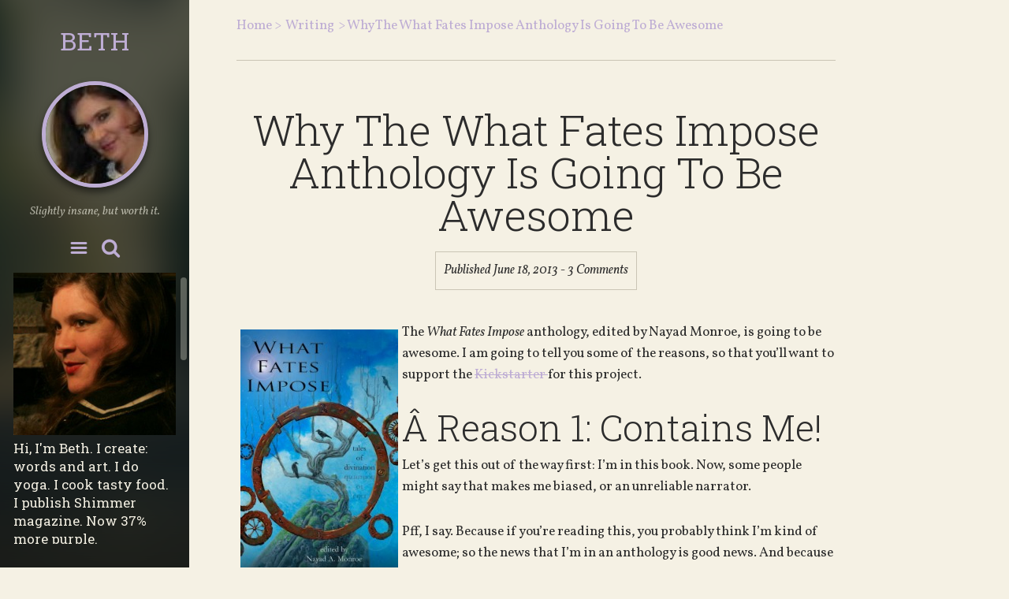

--- FILE ---
content_type: text/html; charset=UTF-8
request_url: http://www.bethwodzinski.com/why-the-what-fates-impose-anthology-is-going-to-be-awesome/
body_size: 8192
content:

<!DOCTYPE html>
<html lang="en-US">
<head>
		<title>
		Why The What Fates Impose Anthology Is Going To Be Awesome | Beth Wodzinski	</title>
	<!--[if lt IE 9]>
	<script src="http://www.bethwodzinski.com/wp-content/themes/voice/js/html5/dist/html5shiv.js"></script>
	<![endif]-->
	<!--[if IE]>
	<link rel="stylesheet" type="text/css" href="http://www.bethwodzinski.com/wp-content/themes/voice/css/ie.css"/>
	<![endif]-->
	<!--[if lt IE 9]>
	<link rel="stylesheet" type="text/css" href="http://www.bethwodzinski.com/wp-content/themes/voice/css/ie8.css"/>
	<![endif]-->
	<meta name="viewport" content="width=device-width, initial-scale=1.0"/>
	<meta charset="UTF-8">
	
	
		<meta name='robots' content='max-image-preview:large' />
<link rel='dns-prefetch' href='//s.w.org' />
<link rel="alternate" type="application/rss+xml" title="Beth Wodzinski &raquo; Why The What Fates Impose Anthology Is Going To Be Awesome Comments Feed" href="http://www.bethwodzinski.com/why-the-what-fates-impose-anthology-is-going-to-be-awesome/feed/" />
		<script type="text/javascript">
			window._wpemojiSettings = {"baseUrl":"https:\/\/s.w.org\/images\/core\/emoji\/13.0.1\/72x72\/","ext":".png","svgUrl":"https:\/\/s.w.org\/images\/core\/emoji\/13.0.1\/svg\/","svgExt":".svg","source":{"concatemoji":"http:\/\/www.bethwodzinski.com\/wp-includes\/js\/wp-emoji-release.min.js?ver=5.7.14"}};
			!function(e,a,t){var n,r,o,i=a.createElement("canvas"),p=i.getContext&&i.getContext("2d");function s(e,t){var a=String.fromCharCode;p.clearRect(0,0,i.width,i.height),p.fillText(a.apply(this,e),0,0);e=i.toDataURL();return p.clearRect(0,0,i.width,i.height),p.fillText(a.apply(this,t),0,0),e===i.toDataURL()}function c(e){var t=a.createElement("script");t.src=e,t.defer=t.type="text/javascript",a.getElementsByTagName("head")[0].appendChild(t)}for(o=Array("flag","emoji"),t.supports={everything:!0,everythingExceptFlag:!0},r=0;r<o.length;r++)t.supports[o[r]]=function(e){if(!p||!p.fillText)return!1;switch(p.textBaseline="top",p.font="600 32px Arial",e){case"flag":return s([127987,65039,8205,9895,65039],[127987,65039,8203,9895,65039])?!1:!s([55356,56826,55356,56819],[55356,56826,8203,55356,56819])&&!s([55356,57332,56128,56423,56128,56418,56128,56421,56128,56430,56128,56423,56128,56447],[55356,57332,8203,56128,56423,8203,56128,56418,8203,56128,56421,8203,56128,56430,8203,56128,56423,8203,56128,56447]);case"emoji":return!s([55357,56424,8205,55356,57212],[55357,56424,8203,55356,57212])}return!1}(o[r]),t.supports.everything=t.supports.everything&&t.supports[o[r]],"flag"!==o[r]&&(t.supports.everythingExceptFlag=t.supports.everythingExceptFlag&&t.supports[o[r]]);t.supports.everythingExceptFlag=t.supports.everythingExceptFlag&&!t.supports.flag,t.DOMReady=!1,t.readyCallback=function(){t.DOMReady=!0},t.supports.everything||(n=function(){t.readyCallback()},a.addEventListener?(a.addEventListener("DOMContentLoaded",n,!1),e.addEventListener("load",n,!1)):(e.attachEvent("onload",n),a.attachEvent("onreadystatechange",function(){"complete"===a.readyState&&t.readyCallback()})),(n=t.source||{}).concatemoji?c(n.concatemoji):n.wpemoji&&n.twemoji&&(c(n.twemoji),c(n.wpemoji)))}(window,document,window._wpemojiSettings);
		</script>
		<style type="text/css">
img.wp-smiley,
img.emoji {
	display: inline !important;
	border: none !important;
	box-shadow: none !important;
	height: 1em !important;
	width: 1em !important;
	margin: 0 .07em !important;
	vertical-align: -0.1em !important;
	background: none !important;
	padding: 0 !important;
}
</style>
	<link rel='stylesheet' id='wp-block-library-css'  href='http://www.bethwodzinski.com/wp-includes/css/dist/block-library/style.min.css?ver=5.7.14' type='text/css' media='all' />
<link rel='stylesheet' id='contact-form-7-css'  href='http://www.bethwodzinski.com/wp-content/plugins/contact-form-7/includes/css/styles.css?ver=4.5.1' type='text/css' media='all' />
<link rel='stylesheet' id='voice-style-css'  href='http://www.bethwodzinski.com/wp-content/themes/voice/style.css?ver=5.7.14' type='text/css' media='all' />
<link rel='stylesheet' id='thrive-reset-css'  href='http://www.bethwodzinski.com/wp-content/themes/voice/css/reset.css?ver=20120208' type='text/css' media='all' />
<link rel='stylesheet' id='thrive-main-style-css'  href='http://www.bethwodzinski.com/wp-content/themes/voice/css/main_purple_warm.css?ver=5566' type='text/css' media='all' />
<script type='text/javascript' src='http://www.bethwodzinski.com/wp-includes/js/jquery/jquery.min.js' id='jquery-core-js'></script>
<script type='text/javascript' src='http://www.bethwodzinski.com/wp-includes/js/jquery/jquery-migrate.min.js' id='jquery-migrate-js'></script>
<script type='text/javascript' src='http://www.bethwodzinski.com/wp-content/plugins/wp-cart-for-digital-products/lib/jquery.external.lib.js' id='jquery.external.lib.js-js'></script>
<script type='text/javascript' src='http://www.bethwodzinski.com/wp-content/plugins/wp-cart-for-digital-products/lib/jquery.lightbox-0.5.pack.js' id='jquery.lightbox-js'></script>
<link rel="https://api.w.org/" href="http://www.bethwodzinski.com/wp-json/" /><link rel="alternate" type="application/json" href="http://www.bethwodzinski.com/wp-json/wp/v2/posts/415" /><link rel="EditURI" type="application/rsd+xml" title="RSD" href="http://www.bethwodzinski.com/xmlrpc.php?rsd" />
<link rel="wlwmanifest" type="application/wlwmanifest+xml" href="http://www.bethwodzinski.com/wp-includes/wlwmanifest.xml" /> 
<meta name="generator" content="WordPress 5.7.14" />
<link rel="canonical" href="http://www.bethwodzinski.com/why-the-what-fates-impose-anthology-is-going-to-be-awesome/" />
<link rel='shortlink' href='http://www.bethwodzinski.com/?p=415' />
<link rel="alternate" type="application/json+oembed" href="http://www.bethwodzinski.com/wp-json/oembed/1.0/embed?url=http%3A%2F%2Fwww.bethwodzinski.com%2Fwhy-the-what-fates-impose-anthology-is-going-to-be-awesome%2F" />
<link rel="alternate" type="text/xml+oembed" href="http://www.bethwodzinski.com/wp-json/oembed/1.0/embed?url=http%3A%2F%2Fwww.bethwodzinski.com%2Fwhy-the-what-fates-impose-anthology-is-going-to-be-awesome%2F&#038;format=xml" />
<script type="text/javascript" src="http://www.bethwodzinski.com/wp-content/plugins/simple-sidebar-navigation/suckerfish_ie.js"></script><link type="text/css" rel="stylesheet" href="http://www.bethwodzinski.com/wp-content/plugins/wp-cart-for-digital-products/wp_eStore_style.css" />
<link type="text/css" rel="stylesheet" href="http://www.bethwodzinski.com/wp-content/plugins/wp-cart-for-digital-products/wp_eStore_custom_style.css" />
<script type="text/javascript" src="http://www.bethwodzinski.com/wp-content/plugins/wp-cart-for-digital-products/lib/eStore_read_form.js"></script>		<style type="text/css">.wp-video-shortcode {
				max-width: 100% !important;
			}body { background:#; }.cnt .sAs .twr { background:#; }.cnt article h1.entry-title a { color:#2c2c2c; }.cnt article h2.entry-title a { color:#2c2c2c; }.bSe h1 { color:#2c2c2c; }.bSe h2 { color:#2c2c2c; }.bSe h3 { color:#2c2c2c; }.bSe h4 { color:#2c2c2c; }.bSe h5 { color:#2c2c2c; }.bSe h6 { color:#2c2c2c; }.cnt p { color:#2c2c2c; }.cnt .bSe article { color:#2c2c2c; }.cnt article h1 a, .tve-woocommerce .bSe .entry-title, .tve-woocommerce .bSe .page-title{font-family:Roboto Slab,sans-serif;}.bSe h1{font-family:Roboto Slab,sans-serif;}.bSe h2,.tve-woocommerce .bSe h2{font-family:Roboto Slab,sans-serif;}.bSe h3,.tve-woocommerce .bSe h3{font-family:Roboto Slab,sans-serif;}.bSe h4{font-family:Roboto Slab,sans-serif;}.bSe h5{font-family:Roboto Slab,sans-serif;}.bSe h6{font-family:Roboto Slab,sans-serif;}#text_logo{font-family:Roboto Slab,sans-serif;}.cnt p, .bp-t .bSe, .bp-t p, .tve-woocommerce .product p, .tve-woocommerce .products p{font-family:Vollkorn,sans-serif;font-weight:400;}article strong {font-weight: bold;}.bSe h1, .bSe .entry-title { font-size:54px; }.cnt { font-size:17px; }.thrivecb { font-size:17px; }.out { font-size:17px; }.aut p { font-size:17px; }.cnt p { line-height:1.6em; }.thrivecb { line-height:1.6em; }.cnt .cmt, .cnt .acm { background-color:#beadd4; }.trg { border-color:#beadd4 transparent transparent; }.str { border-color: transparent #beadd4 transparent transparent; }.pgn a:hover, .pgn .dots a:hover { background-color:#beadd4; }.brd ul li a { color:#beadd4; }.bSe a { color:#beadd4; }.lhgh { line-height:1.6em; }.dhgh { line-height:1.6em; }.lhgh { line-height:1.6em; }.dhgh { line-height:1.6em; }</style>
		<style type="text/css">.broken_link, a.broken_link {
	text-decoration: line-through;
}</style>		</head>
<body class="post-template-default single single-post postid-415 single-format-standard custom-background">



	<div class="sAs left sdef">

		<div class="sAsdmy"></div>
		<div class="sAsin">
			<div class="msd">
									<div id="text_logo"
					     class="purple">
						<a href="http://www.bethwodzinski.com/">BETH</a>
					</div>
				
									<div class="si">
						<div class="auth">

							<div class="aut">
																	<img alt='' src='http://1.gravatar.com/avatar/424d2a26b80e954bb1773ff7a2d5c78d?s=125&#038;d=monsterid&#038;r=pg' srcset='http://1.gravatar.com/avatar/424d2a26b80e954bb1773ff7a2d5c78d?s=250&#038;d=monsterid&#038;r=pg 2x' class='avatar avatar-125 photo' height='125' width='125' loading='lazy'/>															</div>

															<div class="aubb" style="display: none;">
									<h4>About <a
											href="http://www.bethwodzinski.com/author/wodzinger/">Beth</a>
									</h4>
									<p></p>

																			<div class="aubs clearfix">
											<ul class="left">
																										<li>
															<a href="http://twitter.com/"
															   class="twitter" target="_blank"></a>
														</li>
																												<li>
															<a href="https://facebook.com/"
															   class="fb" target="_blank"></a>
														</li>
																												<li>
															<a href="https://plus.google.com/"
															   class="g_plus" target="_blank"></a>
														</li>
																									</ul>
																					</div>
																	</div>
							
						</div>
						<p>Slightly insane, but worth it.</p>
					</div>
				
				<div class="sb">
					<a href="" class="sbm hbd"></a>
					<a href="" class="sbs hbd"></a>

					<form action="http://www.bethwodzinski.com/" method="get" class="msh" style="display: none;">
						<div>
							<input type="text" placeholder="Search..." class="search-field"
							       name="s"/>
							<button type="submit" class="search-button"></button>
							<div class="clear"></div>
						</div>
					</form>
				</div>

				<!-- Woocommerce cart -->
														<nav class="menu-main-container"><ul id="menu-main" class="menu"><li id="menu-item-157" class="menu-item menu-item-type-custom menu-item-object-custom menu-item-home toplvl menu-item-157"><a href="http://www.bethwodzinski.com/">Home</a></li>
<li id="menu-item-160" class="menu-item menu-item-type-post_type menu-item-object-page toplvl menu-item-160"><a href="http://www.bethwodzinski.com/fiction/">Fiction</a></li>
<li id="menu-item-159" class="menu-item menu-item-type-post_type menu-item-object-page toplvl menu-item-159"><a href="http://www.bethwodzinski.com/shimmer/">Shimmer</a></li>
<li id="menu-item-158" class="menu-item menu-item-type-post_type menu-item-object-page toplvl menu-item-158"><a href="http://www.bethwodzinski.com/about/">About</a></li>
<li id="menu-item-171" class="menu-item menu-item-type-post_type menu-item-object-page toplvl menu-item-171"><a href="http://www.bethwodzinski.com/contact/">Contact</a></li>
</ul></nav>				
				<div class="clearfix"></div>

			</div>
			<div class="wsd" id="scrollingWidgets">
				<div class="scrollbar">
					<div class="track">
						<div class="thumb noSelect" unselectable="on">
							<div class="end"></div>
						</div>
					</div>
				</div>
				<div class="viewport">
					<div class="overview">
													<section id="text-3"><div class="scn">			<div class="textwidget"><img src="http://www.bethwodzinski.com/home/.gayle/bethwodzinski/bethwodzinski.com/wp-content/uploads/2012/10/wodzinski3.jpg" alt="Beth Wodzinski" />

Hi, I'm Beth. I create: words and art. I do yoga. I cook tasty food. I publish Shimmer magazine. Now 37% more purple. </div>
		</div></section><section id="text-2"><div class="scn"><p class="ttl">Needful Things</p>			<div class="textwidget"><a href="http://eepurl.com/qTOSX">Subscribe</a> for free updates
<br><br>
Check out <a href="http://www.shimmerzine.com">Shimmer magazine</a> 
<br><br>
Read one of <a href="http://www.bethwodzinski.com/the-minotaurs-rabbit/">my stories</a> 
<br><br>
Talk to the <a href="http://calmingmanatee.com/"> Calming Manatee</a> 
<br><br>
Visit <a href="http://www.dukewulfenschlitz.com/">Duke Wulfenschlitz</a>, werewolf PI.  
<br><br>

</div>
		</div></section>
		<section id="recent-posts-3"><div class="scn">
		<p class="ttl">Posts</p>
		<ul>
											<li>
					<a href="http://www.bethwodzinski.com/countable/">Countable</a>
									</li>
											<li>
					<a href="http://www.bethwodzinski.com/lets-talk-about-journalism/">Let&#8217;s Talk About Journalism</a>
									</li>
											<li>
					<a href="http://www.bethwodzinski.com/nasty-woman/">Nasty Woman</a>
									</li>
											<li>
					<a href="http://www.bethwodzinski.com/oppose-steve-bannon/">Oppose Steve Bannon</a>
									</li>
											<li>
					<a href="http://www.bethwodzinski.com/whos-driving-the-bus-anyway/">Who&#8217;s Driving the Bus, Anyway?</a>
									</li>
					</ul>

		</div></section>												<div class="clear"></div>
					</div>
				</div>
			</div>
		</div>

	</div>


<section class="bSe fullWidth "><!--Start the section wrapper-->
	<div class="flex-cnt">
				<div class="wrp">
				<article class="ach">
		<div class="cnt">
							<ul xmlns:v="http://rdf.data-vocabulary.org/#">
					<li typeof='v:Breadcrumb'><a rel='v:url' property='v:title' class='home' href='http://www.bethwodzinski.com'> Home<span> > </span></a></li><li typeof='v:Breadcrumb'><a rel='v:url' property='v:title' href='http://www.bethwodzinski.com/category/writing/'>Writing</a></li><li typeof='v:Breadcrumb'><a class='no-link' rel='v:url' property='v:title' href='http://www.bethwodzinski.com/why-the-what-fates-impose-anthology-is-going-to-be-awesome/'><span> > </span>Why The What Fates Impose Anthology Is Going To Be Awesome</a></li>				</ul>
					</div>
	</article>
																		<article >
		<div class="cnt">

			
			
			
							<h1 class="entry-title">Why The What Fates Impose Anthology Is Going To Be Awesome</h1>
			
							<div class="pm">
										Published																	June 18, 2013										
															<a href="http://www.bethwodzinski.com/why-the-what-fates-impose-anthology-is-going-to-be-awesome/#comments"
					   >
						 - 3						Comments					</a>
				</div>
			
			
						
						<div id="attachment_420" style="width: 210px" class="wp-caption alignleft"><a href="http://www.bethwodzinski.com/home/.gayle/bethwodzinski/bethwodzinski.com/wp-content/uploads/2013/06/WFI3.jpg"><img aria-describedby="caption-attachment-420" loading="lazy" class="size-full wp-image-420" title="WFI3" src="http://www.bethwodzinski.com/home/.gayle/bethwodzinski/bethwodzinski.com/wp-content/uploads/2013/06/WFI3.jpg" alt="What Fates Impose cover" width="200" height="308" srcset="http://www.bethwodzinski.com/home/.gayle/bethwodzinski/bethwodzinski.com/wp-content/uploads/2013/06/WFI3.jpg 200w, http://www.bethwodzinski.com/home/.gayle/bethwodzinski/bethwodzinski.com/wp-content/uploads/2013/06/WFI3-194x300.jpg 194w" sizes="(max-width: 200px) 100vw, 200px" /></a><p id="caption-attachment-420" class="wp-caption-text">What Fates Impose</p></div>
<p>The <em>What Fates Impose</em> anthology, edited by Nayad Monroe, is going to be awesome. I am going to tell you some of the reasons, so that you&#8217;ll want to support the <a href="http://www.kickstarter.com/projects/stevensaus/what-fates-impose-tales-of-divination" class="broken_link">Kickstarter </a>for this project.</p>
<h2>Â Reason 1: Contains Me!</h2>
<p>Let&#8217;s get this out of the way first: I&#8217;m in this book. Now, some people might say that makes me biased, or an unreliable narrator.</p>
<p>Pff, I say. Because if you&#8217;re reading this, you probably think I&#8217;m kind of awesome; so the news that I&#8217;m in an anthology is good news. And because if it was a stupid project, I wouldn&#8217;t be involved. And because unreliable narrators are more fun, anyway. So: Contains me! If you like my fiction, you&#8217;ll like my story in this anthology.Â  It&#8217;s about implacable fate, a fortune cookie, infidelity, ecoterrorism, dinosaurs, and a bunch of really terrible decisions.</p>
<h2>Reason 2: Contains Amazing Authors!</h2>
<p>But hey. Maybe you don&#8217;t like my fiction. That&#8217;s ok. I bet, though, that you&#8217;ll like the stories from the other contributors. It&#8217;s a <a href="http://fates.alliterationink.com/" class="broken_link">stellar list</a>, including Cat Rambo, Damien Walters Grintalis, Ken Scholes, Eric James Stone, Rochita Loenen-Ruiz, Ferrett Steinmetz, Keffy Kehrli, and a bunch more. Go read the full Table of Contents and see which of <em>your</em> favorite authors I was too lazy to type out here.</p>
<h2>Reason 3: Great Concept!</h2>
<p>This is a book of stories about divination and fate. This is a timeless theme, from the Greek tragedies all the way up to that guy in the phrenology booth at the mall. I think as long as there have been humans, there have been humans trying to discern their fate &#8212; and there have been humans striving to embrace, or avoid, what fates impose. (See what I did there?) The classic themes resonate strongly throughout this anthology, but in delicious new ways, because&#8230;.</p>
<h2>Â Reason 4: Great Editor!</h2>
<p>&#8230;editor Nayad Monroe is the perfect person to forge a fresh and unusual collection from such a classic theme.Â  If you don&#8217;t know her yet, track her down on her blog and <a href="https://twitter.com/Nayad">twitter</a>. She&#8217;s smart and funny and weird. Nayad is also offering some <a href="http://nayadmonroe.blogspot.com/2013/06/prizes-how-to-get-some-time-sensitive.html">extra prizes</a> as part of the kickstarter; contribute now and you could win some of her art.</p>
<h2>Reason 5: Pretty Cover!</h2>
<p>Check out that eye-catching cover. It&#8217;s by Steven C. Gilberts, and you will look very smart and attractive carrying a copy of this book around with you while you devour the stories.</p>
<h2>Please Support the Kickstarter!</h2>
<p>So there you go. I&#8217;ve given you some reasons why you&#8217;ll like this anthology.Â  We&#8217;re already over 30% of the way to our goal, and with your help, we can make this anthology happen. Please head over to the <a href="http://www.kickstarter.com/projects/stevensaus/what-fates-impose-tales-of-divination" class="broken_link">Kickstarter </a>and see which reward level suits you the best.</p>
						
			<div class="clear"></div>
		</div>
	</article>

					
											
	<article id="comments">
					<div class="ctb">
				<h4>
                    <span class="ftx txt_thrive_link_to_comments left">
                        	                        3 comments                                            </span>
					<div class="clear"></div>
				</h4>
			</div>
				<div class="awr">
			
			<div class="cmb" style="margin-left: 0px;" id="thrive_container_list_comments">
																	<div class="cmb" id="comment-581">
					<div class="cmc">
						<div class="left">
							<img alt='' src='http://1.gravatar.com/avatar/494d243ffc7bb4bf6eef91ad8c6cbc42?s=70&#038;d=monsterid&#038;r=pg' srcset='http://1.gravatar.com/avatar/494d243ffc7bb4bf6eef91ad8c6cbc42?s=140&#038;d=monsterid&#038;r=pg 2x' class='avatar avatar-70 photo' height='70' width='70' loading='lazy'/>						</div>

						<div class="ccr right">
                            <span class="left nam">
                                	                                <a href="http://clarybooks.com" target="_blank" rel="nofollow">
		                                jnfr	                                </a>
                                	                            		                            -
		                            <span class="uDt">
                                        	                                        June 18, 2013                                        
                                    </span>
	                                                        </span>
															<a class="rpl reply right" href="#" id="link-reply-581"
								   cid="581">
									<span class="ric"></span>
                                    <span class="rtx">
                                        Reply                                    </span>
								</a>
								<div class="clear"></div>
																						<p>Is this where we&#8217;re going to get Poutine Cop and the Dinosaurs?</p>
													</div>
						<div class="clear"></div>

					</div>
					<div class="lrp" id="respond-container-581" style="display: none;">
						<h4>
							Leave a reply:						</h4>
						<a href="#" class="rpl crp right cancel_reply" cid="581">
							<span class="rty"></span>
							Cancel Reply						</a>

						<div class="clear"></div>
						<form action="http://www.bethwodzinski.com/wp-comments-post.php" method="post">
															<input type="text" author="author" id="author"
								       placeholder="Name*"
								       name="author">
								<input type="text" author="email" id="email"
								       placeholder="Email*"
								       name="email">
								<input type="text" class="lst" author="website" id="website"
								       placeholder="Website" name="website">
														<div class="clear"></div>
							<br/>
							<textarea class="textarea" name="comment" id="comment"></textarea>
							<input id="comment_post_ID" type="hidden" value="415"
							       name="comment_post_ID">
							<input id="comment_parent" type="hidden" value="581"
							       name="comment_parent">

							<div class="">
								<input type="submit" value="SUBMIT">
							</div>
						</form>
					</div>
				</div>
				<div class="clear"></div>
				<div class="lrp" id="respond-container-581">
				</div>
							</li><!-- #comment-## -->
								<div class="cmb" id="comment-582">
					<div class="cmc">
						<div class="left">
							<img alt='' src='http://1.gravatar.com/avatar/1696dd1091a299c239751159a282135a?s=70&#038;d=monsterid&#038;r=pg' srcset='http://1.gravatar.com/avatar/1696dd1091a299c239751159a282135a?s=140&#038;d=monsterid&#038;r=pg 2x' class='avatar avatar-70 photo' height='70' width='70' loading='lazy'/>						</div>

						<div class="ccr right">
                            <span class="left nam">
                                	                                <a href="http://www.bethwodzinski.com" target="_blank" rel="nofollow">
		                                Beth Wodzinski	                                </a>
                                	                            		                            -
		                            <span class="uDt">
                                        	                                        June 18, 2013                                        
                                    </span>
	                                                        </span>
															<a class="rpl reply right" href="#" id="link-reply-582"
								   cid="582">
									<span class="ric"></span>
                                    <span class="rtx">
                                        Reply                                    </span>
								</a>
								<div class="clear"></div>
																						<p>Alas, no poutine cop in this one!</p>
													</div>
						<div class="clear"></div>

					</div>
					<div class="lrp" id="respond-container-582" style="display: none;">
						<h4>
							Leave a reply:						</h4>
						<a href="#" class="rpl crp right cancel_reply" cid="582">
							<span class="rty"></span>
							Cancel Reply						</a>

						<div class="clear"></div>
						<form action="http://www.bethwodzinski.com/wp-comments-post.php" method="post">
															<input type="text" author="author" id="author"
								       placeholder="Name*"
								       name="author">
								<input type="text" author="email" id="email"
								       placeholder="Email*"
								       name="email">
								<input type="text" class="lst" author="website" id="website"
								       placeholder="Website" name="website">
														<div class="clear"></div>
							<br/>
							<textarea class="textarea" name="comment" id="comment"></textarea>
							<input id="comment_post_ID" type="hidden" value="415"
							       name="comment_post_ID">
							<input id="comment_parent" type="hidden" value="582"
							       name="comment_parent">

							<div class="">
								<input type="submit" value="SUBMIT">
							</div>
						</form>
					</div>
				</div>
				<div class="clear"></div>
				<div class="lrp" id="respond-container-582">
				</div>
							</li><!-- #comment-## -->
								<div class="cmb" id="comment-583">
					<div class="cmc">
						<div class="left">
							<img alt='' src='http://1.gravatar.com/avatar/494d243ffc7bb4bf6eef91ad8c6cbc42?s=70&#038;d=monsterid&#038;r=pg' srcset='http://1.gravatar.com/avatar/494d243ffc7bb4bf6eef91ad8c6cbc42?s=140&#038;d=monsterid&#038;r=pg 2x' class='avatar avatar-70 photo' height='70' width='70' loading='lazy'/>						</div>

						<div class="ccr right">
                            <span class="left nam">
                                	                                <a href="http://clarybooks.com" target="_blank" rel="nofollow">
		                                jnfr	                                </a>
                                	                            		                            -
		                            <span class="uDt">
                                        	                                        June 18, 2013                                        
                                    </span>
	                                                        </span>
															<a class="rpl reply right" href="#" id="link-reply-583"
								   cid="583">
									<span class="ric"></span>
                                    <span class="rtx">
                                        Reply                                    </span>
								</a>
								<div class="clear"></div>
																						<p>/cries</p>
													</div>
						<div class="clear"></div>

					</div>
					<div class="lrp" id="respond-container-583" style="display: none;">
						<h4>
							Leave a reply:						</h4>
						<a href="#" class="rpl crp right cancel_reply" cid="583">
							<span class="rty"></span>
							Cancel Reply						</a>

						<div class="clear"></div>
						<form action="http://www.bethwodzinski.com/wp-comments-post.php" method="post">
															<input type="text" author="author" id="author"
								       placeholder="Name*"
								       name="author">
								<input type="text" author="email" id="email"
								       placeholder="Email*"
								       name="email">
								<input type="text" class="lst" author="website" id="website"
								       placeholder="Website" name="website">
														<div class="clear"></div>
							<br/>
							<textarea class="textarea" name="comment" id="comment"></textarea>
							<input id="comment_post_ID" type="hidden" value="415"
							       name="comment_post_ID">
							<input id="comment_parent" type="hidden" value="583"
							       name="comment_parent">

							<div class="">
								<input type="submit" value="SUBMIT">
							</div>
						</form>
					</div>
				</div>
				<div class="clear"></div>
				<div class="lrp" id="respond-container-583">
				</div>
							</li><!-- #comment-## -->
							</div><!-- /comment_list -->

			
											<div class="lrp" id="thrive_container_form_add_comment"
				     >
					<h4>Leave a Reply:</h4>
					<form action="http://www.bethwodzinski.com/wp-comments-post.php" method="post"
					      id="commentform">
													<input type="text"
							       placeholder="Name*"
							       id="author" author="author" class="text_field author" name="author"/>
							<input type="text"
							       placeholder="Email*"
							       id="email" author="email" class="text_field email" name="email"/>
							<input type="text" placeholder="Website" id="website"
							       author="website" class="text_field website lst" name="url"/>
							<div class="clear"></div><br/>
												<textarea id="comment" name="comment" class="textarea"></textarea>
												<input type="submit" value="SUBMIT"/>
						<input type='hidden' name='comment_post_ID' value='415' id='comment_post_ID' />
<input type='hidden' name='comment_parent' id='comment_parent' value='0' />
						<p style="display: none;"><input type="hidden" id="akismet_comment_nonce" name="akismet_comment_nonce" value="a70052fb64" /></p><input type="hidden" id="ak_js" name="ak_js" value="173"/><textarea name="ak_hp_textarea" cols="45" rows="8" maxlength="100" style="display: none !important;"></textarea>					</form>
				</div>
					</div>
	</article>
	<div id="comment-bottom"></div>
									
				<div class="clear"></div>

									</div>
	</div>
	<footer>
		<div class="wrp">
						<div class="fmc">
			<p>
									Copyright text 2016 by Beth Wodzinski. 													&nbsp;&nbsp;-&nbsp;&nbsp;Designed by <a href="//www.thrivethemes.com" target="_blank"
					                                        style="text-decoration: underline;">Thrive Themes</a>
					| Powered by <a style="text-decoration: underline;" href="//www.wordpress.org" target="_blank">WordPress</a>
							</p>
		</div>
	</div>
	</footer>

</section><!--End the section wrapper-->
<div class="clear"></div>
<script type="text/javascript">
jQuery(document).ready(function($) {
    $(function() {$('a[rel=lightbox]').lightBox({
    	imageLoading: 'http://www.bethwodzinski.com/wp-content/plugins/wp-cart-for-digital-products/images/lightbox/lightbox-ico-loading.gif',
    	imageBtnClose: 'http://www.bethwodzinski.com/wp-content/plugins/wp-cart-for-digital-products/images/lightbox/lightbox-btn-close.gif',
    	imageBtnPrev: 'http://www.bethwodzinski.com/wp-content/plugins/wp-cart-for-digital-products/images/lightbox/lightbox-btn-prev.gif',
    	imageBtnNext: 'http://www.bethwodzinski.com/wp-content/plugins/wp-cart-for-digital-products/images/lightbox/lightbox-btn-next.gif',
    	imageBlank: 'http://www.bethwodzinski.com/wp-content/plugins/wp-cart-for-digital-products/images/lightbox/lightbox-blank.gif',
    	txtImage: 'Image',
    	txtOf: 'of'
        });});    
});
</script>
<script type='text/javascript' src='http://www.bethwodzinski.com/wp-content/plugins/contact-form-7/includes/js/jquery.form.min.js' id='jquery-form-js'></script>
<script type='text/javascript' id='contact-form-7-js-extra'>
/* <![CDATA[ */
var _wpcf7 = {"loaderUrl":"http:\/\/www.bethwodzinski.com\/wp-content\/plugins\/contact-form-7\/images\/ajax-loader.gif","recaptcha":{"messages":{"empty":"Please verify that you are not a robot."}},"sending":"Sending ..."};
/* ]]> */
</script>
<script type='text/javascript' src='http://www.bethwodzinski.com/wp-content/plugins/contact-form-7/includes/js/scripts.js?ver=4.5.1' id='contact-form-7-js'></script>
<script type='text/javascript' src='http://www.bethwodzinski.com/wp-content/themes/voice/js/jquery.tinyscrollbar.min.js' id='jquerytinyscrollbar-js'></script>
<script type='text/javascript' id='thrive-main-script-js-extra'>
/* <![CDATA[ */
var ThriveApp = {"ajax_url":"http:\/\/www.bethwodzinski.com\/wp-admin\/admin-ajax.php","lazy_load_comments":"0","comments_loaded":"0","theme_uri":"http:\/\/www.bethwodzinski.com\/wp-content\/themes\/voice","translations":{"ProductDetails":"Product Details"}};
/* ]]> */
</script>
<script type='text/javascript' src='http://www.bethwodzinski.com/wp-content/themes/voice/js/script.min.js?ver=5.7.14' id='thrive-main-script-js'></script>
<script type='text/javascript' id='tve-dash-frontend-js-extra'>
/* <![CDATA[ */
var tve_dash_front = {"ajaxurl":"http:\/\/www.bethwodzinski.com\/wp-admin\/admin-ajax.php","is_crawler":"1"};
/* ]]> */
</script>
<script type='text/javascript' src='http://www.bethwodzinski.com/wp-content/themes/voice/thrive-dashboard/js/dist/frontend.min.js?ver=1.0.32' id='tve-dash-frontend-js'></script>
<script type='text/javascript' src='http://www.bethwodzinski.com/wp-includes/js/wp-embed.min.js?ver=5.7.14' id='wp-embed-js'></script>
<script async="async" type='text/javascript' src='http://www.bethwodzinski.com/wp-content/plugins/akismet/_inc/form.js?ver=4.1.9' id='akismet-form-js'></script>
</body>
</html>

--- FILE ---
content_type: text/css
request_url: http://www.bethwodzinski.com/wp-content/themes/voice/style.css?ver=5.7.14
body_size: 322
content:
/*
Theme Name: Voice
Theme URI: https://thrivethemes.com/
Author: Thrive Themes
Author URI: https://thrivethemes.com/
Description: Voice is the perfect theme for writers and bloggers. Create a unique, content-focused blog, publish text and media content and make use of our conversion features to turn readers into fans, subscribers and customers.
Version: 1.200.20
License: GNU General Public License v2 or later
License URI: http://www.gnu.org/licenses/gpl-2.0.html
Tags: blog, thrive, lead capture
*/


--- FILE ---
content_type: text/css
request_url: http://www.bethwodzinski.com/wp-content/themes/voice/css/main_purple_warm.css?ver=5566
body_size: 25053
content:
@import url("//fonts.googleapis.com/css?family=Roboto+Slab:400,100,300,700&subset=latin,latin-ext");@import url("//fonts.googleapis.com/css?family=Vollkorn:400,400italic,700,700italic&subset=latin,latin-ext");@import url("//fonts.googleapis.com/css?family=Roboto+Slab:400,300,700&subset=latin,latin-ext");@import url("//fonts.googleapis.com/css?family=Vollkorn:400,400italic,700,700italic&subset=latin,latin-ext");@font-face{font-family:'voice-icomoon';src:url("../fonts/voice-icomoon.eot?4seflc");src:url("../fonts/voice-icomoon.eot?#iefix4seflc") format("embedded-opentype"),url("../fonts/voice-icomoon.woff?4seflc") format("woff"),url("../fonts/voice-icomoon.ttf?4seflc") format("truetype"),url("../fonts/voice-icomoon.svg?4seflc#icomoon") format("svg");font-weight:normal;font-style:normal}@font-face{font-family:'voice-icomoon2';src:url("../fonts/voice-icomoon2.eot?4seflc");src:url("../fonts/voice-icomoon2.eot?#iefix4seflc") format("embedded-opentype"),url("../fonts/voice-icomoon2.woff?4seflc") format("woff"),url("../fonts/voice-icomoon2.ttf?4seflc") format("truetype"),url("../fonts/voice-icomoon2.svg?4seflc#icomoon") format("svg");font-weight:normal;font-style:normal}@keyframes progress-bar{from{width:0}to{width:100%}}@-webkit-keyframes progress-bar{from{width:0}to{width:100%}}@keyframes fill-counter{from{height:0%}to{height:100%}}@-webkit-keyframes fill-counter{from{height:0}to{height:100%}}@font-face{font-family:'voice-icomoon';src:url("../fonts/voice-icomoon.eot?4seflc");src:url("../fonts/voice-icomoon.eot?#iefix4seflc") format("embedded-opentype"),url("../fonts/voice-icomoon.woff?4seflc") format("woff"),url("../fonts/voice-icomoon.ttf?4seflc") format("truetype"),url("../fonts/voice-icomoon.svg?4seflc#icomoon") format("svg");font-weight:normal;font-style:normal}@font-face{font-family:'voice-icomoon2';src:url("../fonts/voice-icomoon2.eot?4seflc");src:url("../fonts/voice-icomoon2.eot?#iefix4seflc") format("embedded-opentype"),url("../fonts/voice-icomoon2.woff?4seflc") format("woff"),url("../fonts/voice-icomoon2.ttf?4seflc") format("truetype"),url("../fonts/voice-icomoon2.svg?4seflc#icomoon") format("svg");font-weight:normal;font-style:normal}@keyframes progress-bar{from{width:0}to{width:100%}}@-webkit-keyframes progress-bar{from{width:0}to{width:100%}}@keyframes fill-counter{from{height:0%}to{height:100%}}@-webkit-keyframes fill-counter{from{height:0}to{height:100%}}.left{float:left}.right{float:right}.clear{clear:both}.clearfix:after{content:".";display:block;clear:both;visibility:hidden;line-height:0;height:0}h1,h2,h3,h4,h5{font-family:'Roboto Slab', serif;word-wrap:break-word}h6{font-family:'Vollkorn';word-wrap:break-word}h1{color:#2c2c2c;font-size:3.176em;font-weight:300;line-height:1em;margin:0 0 33px 0}h2{color:#2c2c2c;font-size:2.706em;font-weight:300;line-height:1em;margin:25px 0 12px 0}h3{color:#525252;font-size:2.059em;font-weight:300;line-height:1em;margin:22px 0 11px 0}h4{color:#525252;font-size:1.412em;font-weight:400;line-height:1em;margin:18px 0 9px 0}h5{color:#525252;font-size:1.059em;font-weight:700;line-height:1em;margin:16px 0 8px 0}h6{color:#525252;font-size:1.059em;font-weight:700;line-height:1em;margin:14px 0 7px 0}.btn{font-family:'Roboto Slab', serif;color:#fff;display:inline-block;font-weight:300;margin-bottom:15px;text-align:center;text-decoration:none !important}.btn>span{display:block}.btn.light{color:#525252}.bSe .btn,.sAs .btn{color:#fff}.bSe .btn input[type="submit"],.sAs .btn input[type="submit"]{color:#fff}.bSe .btn.light,.sAs .btn.light{color:#525252}.bSe .btn.light input[type="submit"],.bSe .btn.light>span,.sAs .btn.light input[type="submit"],.sAs .btn.light>span{color:#525252}.btn.small{font-size:.824em;line-height:.824em}.btn.small>span{padding:10px 15px}.btn.medium{font-size:1.059em;line-height:1.059em}.btn.medium>span,.btn.medium input[type="submit"]{padding:14px 30px}.btn.big{font-size:1.765em;line-height:1.765em}.btn.big>span{padding:15px 35px}.btn.full{width:100%}.btn.aligncenter{display:table;margin:0 auto 15px auto}.btn.blue{background:#91c7d9}.btn.blue:hover{background:#9ecede}.btn.blue:active{background:#8db9c7}.btn.dark{background:#8c8c8c}.btn.dark:hover{background:#2c2c2c}.btn.dark:active{background:#525252}.btn.green{background:#a2af87}.btn.green:hover{background:#adb996}.btn.green:active{background:#93a175}.btn.light{background:#fbfbfb}.btn.light:hover{background:#fbfbfb}.btn.light:active{background:#c6c6c6}.btn.purple{background:#beadd4}.btn.purple:hover{background:#c6b7d9}.btn.purple:active{background:#af9ac2}.btn.red{background:#ef4b54}.btn.red:hover{background:#f16169}.btn.red:active{background:#cf353d}.btn.teal{background:#a1d1c0}.btn.teal:hover{background:#acd7c8}.btn.teal:active{background:#9ac2b4}.btn.orange{background:#ea8355}.btn.orange:hover{background:#ed926a}.btn.orange:active{background:#d67448}.far.fat{position:absolute}.far .op-r{float:left}.far a:hover{text-decoration:none !important}.far.mid{margin-bottom:20px}.f1.blue:hover{background:#91c7d9}.far.f0.blue{background:#91c7d9}.f1.dark:hover{background:#8c8c8c}.far.f0.dark{background:#8c8c8c}.f1.green:hover{background:#a2af87}.far.f0.green{background:#a2af87}.f1.light:hover{background:#fbfbfb}.far.f0.light{background:#fbfbfb}.f1.purple:hover{background:#beadd4}.far.f0.purple{background:#beadd4}.f1.red:hover{background:#ef4b54}.far.f0.red{background:#ef4b54}.f1.teal:hover{background:#a1d1c0}.far.f0.teal{background:#a1d1c0}.f1.orange:hover{background:#ea8355}.far.f0.orange{background:#ea8355}.f2.blue:hover{background:#91c7d9}.f2.blue p span{background:#91c7d9}.f2.dark:hover{background:#8c8c8c}.f2.dark p span{background:#8c8c8c}.f2.green:hover{background:#a2af87}.f2.green p span{background:#a2af87}.f2.light:hover{background:#fbfbfb}.f2.light p span{background:#fbfbfb}.f2.purple:hover{background:#beadd4}.f2.purple p span{background:#beadd4}.f2.red:hover{background:#ef4b54}.f2.red p span{background:#ef4b54}.f2.teal:hover{background:#a1d1c0}.f2.teal p span{background:#a1d1c0}.f2.orange:hover{background:#ea8355}.f2.orange p span{background:#ea8355}.bSe .f1.light:hover p{color:#2c2c2c}.bSe .f1.light:hover p span{color:#2c2c2c}.bSe .f1.light:hover p span:after{color:#2c2c2c}.f2.light.fat p span{color:#2c2c2c}.bSe .f2.light:hover p{color:#2c2c2c}.bSe .f2.light:hover p span{color:#fff}.fat{-webkit-transition:background .5s ease-in-out;-moz-transition:background .5s ease-in-out;-ms-transition:background .5s ease-in-out;-o-transition:background .5s ease-in-out;transition:background .5s ease-in-out;background:#ebe5d4;width:100%}.fat>a{display:block;padding:17px 0}.fat:hover{-webkit-transition:background .5s ease-in-out;-moz-transition:background .5s ease-in-out;-ms-transition:background .5s ease-in-out;-o-transition:background .5s ease-in-out;transition:background .5s ease-in-out}.fat:hover p{color:#fff}.fat:hover p span{color:#fff}.fat:hover p span:after{color:#fff}.bSe .fat:hover p{color:#fff}.bSe .fat:hover p span{color:#fff}.bSe .fat:hover p span:after{color:#fff}.fat.f1 p span{color:#2c2c2c;font-weight:700;position:relative}.fat.f1 p span:after{font-family:'voice-icomoon';speak:none;font-style:normal;font-weight:normal;font-variant:normal;text-transform:none;line-height:1;-webkit-font-smoothing:antialiased;-moz-osx-font-smoothing:grayscale;color:#2c2c2c;content:'\e613';display:block;font-size:22px;position:absolute;right:-50px;top:2px;width:50px}.fat.f2{padding:17px 0}.fat.f2 p span{-webkit-transition:background .5s ease;-moz-transition:background .5s ease;-ms-transition:background .5s ease;-o-transition:background .5s ease;transition:background .5s ease;color:#fff;font-size:.824em;font-weight:700;margin:0 10px;text-transform:uppercase;padding:10px 15px}.fat.f2:hover p span{background:#2c2c2c}.fat p{font-family:'Roboto Slab', serif;color:#2c2c2c;font-weight:300;margin-bottom:0;text-align:center}.bSe .fat p{font-family:'Roboto Slab', serif;color:#2c2c2c;font-weight:300;margin-bottom:0;text-align:center}.fab{background:#3a3b37;margin-bottom:45px;padding:30px 20px}.fab img{max-width:200px}.fab h4,.fab p{color:#fff}.bSe .fab p{font-family:'Roboto Slab', serif;color:#fff;font-weight:300}.bSe .fab h4{color:#fff;font-weight:700}.fab h4{font-size:1.353em;font-weight:700;margin-top:0;margin-bottom:15px;text-transform:uppercase}.fab .colm{margin-bottom:0}.f3 .foai{display:table-cell;float:none;vertical-align:top;width:23%}.f3 .foat{display:table-cell;float:none;padding-left:2%;vertical-align:top}.f3 .btn{display:table;margin:40px auto 0;text-transform:uppercase}.f3 .btn.big{line-height:1em}.f3 .btn span{padding:17px 20px}.f4 .foai{display:table-cell;float:none;vertical-align:top;width:15%}.f4 .foat{display:table-cell;float:none;padding-left:2%;vertical-align:top}.f4 .btn{margin-bottom:0}.f4 input[type="submit"]{font-family:'Roboto Slab', serif;box-sizing:border-box;border:0;background:none;cursor:pointer;display:block;font-weight:300;font-size:.889em;height:38px;padding:0px 30px;width:100%}.fab input[type="text"]{-webkit-transition:all .5s ease-in-out;-moz-transition:all .5s ease-in-out;-ms-transition:all .5s ease-in-out;-o-transition:all .5s ease-in-out;transition:all .5s ease-in-out;font-family:'Vollkorn';box-sizing:border-box;border:1px solid #cac5b5;background:#fdfaf2;color:#2d2d29;font-size:1.059em;height:37px;padding-left:20px}.fab input[type="text"]:hover,.fab input[type="text"]:focus{background:#fff;border:1px solid #f5f1e4}.fab input[type="text"]::-webkit-input-placeholder{color:#2d2d29}.fab input[type="submit"]{padding:0 !important}.f4 input[type="text"],.f4 .btn{float:left}.f1f input[type="text"],.f1f .op-r{margin-right:2%;width:70%}.f1f .btn{width:27.5%}.f2f input[type="text"],.f2f .op-r{margin-right:1.5%;width:37%}.f2f .btn{width:22.8%}.f3f input[type="text"],.f3f .op-r{margin-right:1.5%;width:23.8%}.f3f .btn{width:23.8%}.f4f input[type="text"],.f4f .op-r{margin-right:2%;margin-bottom:20px;width:37%}.f4f .btn{width:21.7%}@font-face{font-family:'WooCommerce';src:url("../fonts/WooCommerce.eot");src:url("../fonts/WooCommerce.eot?#iefix") format("embedded-opentype"),url("../fonts/WooCommerce.woff") format("woff"),url("../fonts/WooCommerce.ttf") format("truetype"),url("../fonts/WooCommerce.svg#WooCommerce") format("svg");font-weight:normal;font-style:normal}@font-face{font-family:'FontAwesome';src:url("../fonts/fontawesome-webfont.eot");src:url("../fonts/fontawesome-webfont.eot?#iefix") format("embedded-opentype"),url("../fonts/fontawesome-webfont.woff") format("woff"),url("../fonts/fontawesome-webfont.ttf") format("truetype"),url("../fonts/fontawesome-webfont.svg#fontawesome-webfont") format("svg");font-weight:normal;font-style:normal}.cart-contents-btn,ul.cart-dropdown>li>a{color:#fff;font-size:16px;padding:10px 15px;font-size:16px;line-height:16px;margin:0 auto 10px auto;display:inline-block;border:2px solid #387fc8;background-color:rgba(225,225,225,0.6);border-radius:5px}.cart-contents-btn:hover,ul.cart-dropdown>li>a:hover{background-color:#387fc8;color:#fff}.cart-contents-btn:hover:before,ul.cart-dropdown>li>a:hover:before{color:#fff}ul.cart-dropdown{min-width:250px;list-style:none;margin:0;padding:0}ul.cart-dropdown>li{position:relative;display:inline}ul.cart-dropdown>li>a{position:relative;border-radius:5px}ul.cart-dropdown>li>a:before{content:"\e01d";font-size:16px;font-family:'WooCommerce';color:#387fc8}ul.cart-dropdown>li:hover ul{display:block}ul.cart-dropdown>li ul{display:none;top:32px;z-index:9999;list-style:none;position:absolute;min-width:238px;padding:5px 0;margin:2px 0 0;font-size:14px;background-color:#fff;border:1px solid #f4f3f3;box-shadow:0 6px 12px rgba(0,0,0,0.175)}ul.cart-dropdown>li ul:before{position:absolute;top:-20px;height:30px;width:100%;opacity:0.1;content:" ";display:block}ul.cart-dropdown>li ul:after{bottom:100%;left:50%;border:solid transparent;content:" ";height:0;width:0;position:absolute;pointer-events:none;border-color:rgba(255,255,255,0);border-bottom-color:#ffffff;border-width:5px;margin-left:-5px}ul.cart-dropdown>li ul li .item{display:block;padding:3px 10px;margin:3px 0}ul.cart-dropdown>li ul li .item:hover{background-color:#f3f3f3}ul.cart-dropdown>li ul li .item:after{visibility:hidden;display:block;font-size:0;content:" ";clear:both;height:0}ul.cart-dropdown>li ul li .item-left{float:left}ul.cart-dropdown>li ul li .item-left img{width:50px}ul.cart-dropdown>li ul li .item-left span.item-info{margin-left:10px}ul.cart-dropdown>li ul li .item-left span.item-info span.quantity-amount{display:block;text-align:left;color:#111}ul.cart-dropdown>li ul li .item-left a{color:#555;font-size:14px;display:block;text-align:left}ul.cart-dropdown>li ul li .item-left a:hover{color:#387fc8}ul.cart-dropdown>li ul li .item-right{float:right}ul.cart-dropdown>li ul li .item-right a{margin-top:14px;background-color:#FF4136;color:#fff;border-radius:100%;height:20px;line-height:20px;vertical-align:middle;width:20px;text-align:center;display:block;position:relative}ul.cart-dropdown>li ul li .item-right a:after{content:"\f00d";font-family:'FontAwesome';font-size:12px;height:9px;width:9px;line-height:8px;position:absolute;top:50%;left:50%;margin-top:-4.5px;margin-left:-4.5px}ul.cart-dropdown>li ul li.divider{height:1px;margin:9px 0;overflow:hidden;background-color:#e5e5e5}ul.cart-dropdown>li ul li a.view-more{text-align:center;display:block;padding:10px 0;color:#555}ul.cart-dropdown>li ul li a.view-more:hover{background-color:#f3f3f3}ul.cart-dropdown li .item-left img,ul.cart-dropdown li .item-left span.item-info{float:left}.clearfix-woo-widgets:after,ul.cart_list li:after,ul.product_list_widget li:after,ul.cart_list li dl:after,ul.product_list_widget li dl:after,.widget_shopping_cart_content .buttons:after,.widget_layered_nav ul li:after{clear:both;content:".";display:block;height:0;line-height:0;visibility:hidden}.clearfix-woo-widgets,ul.cart_list li,ul.product_list_widget li,ul.cart_list li dl,ul.product_list_widget li dl,.widget_shopping_cart_content .buttons,.widget_layered_nav ul li{display:inline-block}html[xmlns] .clearfix-woo-widgets,html[xmlns] ul.cart_list li,ul.cart_list html[xmlns] li,html[xmlns] ul.product_list_widget li,ul.product_list_widget html[xmlns] li,html[xmlns] ul.cart_list li dl,ul.cart_list li html[xmlns] dl,html[xmlns] ul.product_list_widget li dl,ul.product_list_widget li html[xmlns] dl,html[xmlns] .widget_shopping_cart_content .buttons,.widget_shopping_cart_content html[xmlns] .buttons,html[xmlns] .widget_layered_nav ul li,.widget_layered_nav ul html[xmlns] li{display:block}* html .clearfix-woo-widgets,* html ul.cart_list li,ul.cart_list * html li,* html ul.product_list_widget li,ul.product_list_widget * html li,* html ul.cart_list li dl,ul.cart_list li * html dl,* html ul.product_list_widget li dl,ul.product_list_widget li * html dl,* html .widget_shopping_cart_content .buttons,.widget_shopping_cart_content * html .buttons,* html .widget_layered_nav ul li,.widget_layered_nav ul * html li{height:1%}ul.cart_list,ul.product_list_widget{list-style:none outside;padding:0;margin:0}ul.cart_list li,ul.product_list_widget li{padding:4px 0;margin:5px 0;list-style:none;display:block;background:none}ul.cart_list li a,ul.product_list_widget li a{display:block;margin-bottom:5px;font-weight:700}ul.cart_list li img,ul.product_list_widget li img{float:right;margin-left:4px;width:32px;height:auto;box-shadow:none}ul.cart_list li dl,ul.product_list_widget li dl{margin:0;padding-left:1em;border-left:2px solid rgba(0,0,0,0.1)}ul.cart_list li dl dt,ul.cart_list li dl dd,ul.product_list_widget li dl dt,ul.product_list_widget li dl dd{display:inline-block;float:left;margin-bottom:1em}ul.cart_list li dl dt,ul.product_list_widget li dl dt{font-weight:700;padding:0 0 .25em 0;margin:0 4px 0 0;clear:left}ul.cart_list li dl dd,ul.product_list_widget li dl dd{padding:0 0 .25em 0}ul.cart_list li dl dd p:last-child,ul.product_list_widget li dl dd p:last-child{margin-bottom:0}ul.cart_list li .star-rating,ul.product_list_widget li .star-rating{float:none;margin:0}.woocommerce-product-search label{display:none}.woocommerce-product-search input[type="search"]{height:40px;padding:0 10px}.woocommerce-product-search input[type="submit"]{background-color:#fff;border:2px solid #387fc8;border-radius:5px;color:#387fc8;cursor:pointer;display:inline-block;font-size:17px;line-height:12px;padding:12px 16px;text-align:center}.woocommerce-product-search input[type="submit"]:hover{background-color:#387fc8;color:#fff}.widget_shopping_cart_content .total{border-top:1px solid #bcbcbc;padding:4px 0 0}.widget_shopping_cart_content .total strong{min-width:40px;display:inline-block;font-weight:600}.widget_shopping_cart_content .cart_list li{padding-left:2em;position:relative;padding-top:0;position:relative}.widget_shopping_cart_content .cart_list li a.remove{position:absolute;top:0;left:0}.widget_shopping_cart_content .buttons{margin-top:10px}.widget_shopping_cart_content .buttons .button{background-color:#fff;border:2px solid #387fc8;border-radius:5px;color:#387fc8;cursor:pointer;display:inline-block;font-size:17px;line-height:12px;padding:12px 9px;text-align:center}.widget_shopping_cart_content .buttons .button:hover{background-color:#387fc8;color:#fff}.widget_layered_nav ul{margin:0;padding:0;border:0;list-style:none outside}.widget_layered_nav ul li{padding:0 0 1px;list-style:none}.widget_layered_nav ul li a,.widget_layered_nav ul li span{padding:1px 0;text-decoration:none}.widget_layered_nav ul li.chosen a:before{content:"\e013";color:red}.widget_layered_nav_filters ul{margin:0;padding:0;border:0;list-style:none outside;overflow:hidden;zoom:1}.widget_layered_nav_filters ul li{float:left;padding:0 1px 1px 0;list-style:none}.widget_layered_nav_filters ul li a{text-decoration:none}.widget_layered_nav_filters ul li a:before{content:"\e013";color:red}.widget_price_filter .price_slider{margin-bottom:1em}.widget_price_filter .price_slider_amount{text-align:right;line-height:2.4;font-size:0.8751em}.widget_price_filter .price_slider_amount .button{font-size:1.15em}.widget_price_filter .price_slider_amount .button{float:left}.widget_price_filter .ui-slider{position:relative;text-align:left}.widget_price_filter .ui-slider .ui-slider-handle{position:absolute;z-index:2;width:1em;height:1em;background-color:red;border-radius:1em;cursor:ew-resize;outline:none;top:-.3em}.widget_price_filter .ui-slider .ui-slider-handle:last-child{margin-left:-.8em}.widget_price_filter .ui-slider .ui-slider-range{position:absolute;z-index:1;font-size:.7em;display:block;border:0;border-radius:1em;background-color:red}.widget_price_filter .price_slider_wrapper .ui-widget-content{border-radius:1em;background-color:red;border:0}.widget_price_filter .ui-slider-horizontal{height:.5em}.widget_price_filter .ui-slider-horizontal .ui-slider-range{top:0;height:100%}.widget_price_filter .ui-slider-horizontal .ui-slider-range-min{left:-1px}.widget_price_filter .ui-slider-horizontal .ui-slider-range-max{right:-1px}html{font-size:100%;height:100%;overflow-x:hidden}body{font-family:'Roboto Slab', serif;background:#f5f1e4;font-size:17px;margin:0;overflow-x:hidden}body.bp-t{background:#fff !important}.bSe{font-family:'Vollkorn';color:#2c2c2c;font-weight:400;font-size:1em;line-height:1.6em}.bSe p{font-family:'Vollkorn';color:#2c2c2c;font-weight:400;font-size:1em;line-height:1.6em;margin-bottom:30px}h1.entry-title,h2.entry-title{margin-bottom:20px;text-align:center}.lnd h1.entry-title,.lnd h2.entry-title{margin-bottom:60px}h1.entry-title a,h2.entry-title a{-webkit-transition:all,0.5s,ease-in-out;-moz-transition:all,0.5s,ease-in-out;transition:all,0.5s,ease-in-out;color:#2c2c2c}h1.entry-title a:hover,h2.entry-title a:hover{color:#beadd4;text-decoration:none !important}.ip h1.entry-title,.ip h2.entry-title{font-size:2.118em}input[type="submit"]{-webkit-appearance:none}img{border:0;height:auto;max-width:100%}.wp-caption{box-sizing:border-box;max-width:100%}.wp-caption .wp-caption-text{color:#525252;font-size:.882em;font-style:italic;max-width:100%;text-align:center}.wp-caption img{box-sizing:border-box;display:block}.wp-caption .wp-caption-text{margin-bottom:0px;padding-top:10px}.wp-caption.circle-image img{border-radius:50%;display:table;margin:0 auto;width:50%}.wp-caption.rounded-image img{border-radius:9px}.wp-caption.framed-image{box-shadow:3px 0px 7px 0px rgba(0,0,0,0.11);background:#fff;padding:20px 20px 10px 20px}.wp-caption.lifted-image img{box-shadow:3px 0px 7px 0px rgba(0,0,0,0.21)}img{box-sizing:border-box}img.size-full{margin:10px auto}img.circle-image{border-radius:50%;display:table;margin:0 auto;width:50%}img.rounded-image{border-radius:9px}img.framed-image{box-shadow:3px 0px 7px 0px rgba(0,0,0,0.11);background:#fff;display:block;padding:20px}img.lifted-image{box-shadow:3px 0px 7px 0px rgba(0,0,0,0.21);display:block}ins{background:#fff9c0;text-decoration:none}hr{border-color:#dedede}.alignnone{margin:10px}.aligncenter{display:block;margin:10px auto}.alignright{float:right;margin:10px 0 10px 20px}.alignleft{float:left;margin:10px 20px 10px 0}.textcenter{text-align:center}blockquote:before{font-family:'voice-icomoon';speak:none;font-style:normal;font-weight:normal;font-variant:normal;text-transform:none;line-height:1;-webkit-font-smoothing:antialiased;-moz-osx-font-smoothing:grayscale;content:'\e61d';color:#beadd4;font-size:24px;float:left;margin-right:10px}.bSe blockquote p{font-family:'Roboto Slab', serif;color:#525252;font-weight:300;font-size:1.412em}.bSe blockquote p cite{display:block;font-size:.583em;font-style:normal;text-transform:uppercase}.bSe table{text-align:left;width:100%}.bSe table th{background:#cac5b5;color:#fffef0;font-weight:400;font-size:1.176em;padding:15px}.bSe table th a{color:#fffef0}.bSe table td{background:#fff;color:#2c2c2c;font-weight:400;padding:15px}.bSe table tr{border-bottom:1px solid #cac5b5}dl{padding-left:80px}dl dt{font-weight:700;line-height:1.3em}dl dd{line-height:1.3em;margin-bottom:35px}.bSe a{color:#beadd4}.bSe a:hover{text-decoration:underline}.bSe .cnt ul,.bSe .cnt ol{line-height:1.5em;margin-bottom:1.25em;padding-left:60px}.bSe .cnt ul ul,.bSe .cnt ul ol,.bSe .cnt ol ul,.bSe .cnt ol ol{margin-top:20px;padding-left:40px}.bSe .cnt ul{list-style-type:none}.bSe .cnt ul li{color:#343434}.bSe .cnt ul li:before{font-family:'voice-icomoon';speak:none;font-style:normal;font-weight:normal;font-variant:normal;text-transform:none;line-height:1;-webkit-font-smoothing:antialiased;-moz-osx-font-smoothing:grayscale;content:'\e61c';color:#beadd4;font-size:13px;margin-right:15px}address{color:#343434;font-style:normal;line-height:1.5em}pre{background:#2c2c2c;color:#fffef0;font-family:'Courier New';font-size:17px;margin:20px 0;overflow:auto;padding:20px;white-space:pre-wrap;word-wrap:break-word;line-height:1.4}article .cnt pre h1,article .cnt pre h2,article .cnt pre h3,article .cnt pre h4,article .cnt pre h5,article .cnt pre h6{color:#fffef0}article .cnt pre ul,article .cnt pre ol{color:#fffef0}article .cnt pre p{color:#fffef0}header{background:#2c2c2c;padding:15px 0}header .logo{display:table;margin:0 auto}.bSe{font-family:'Vollkorn';font-weight:400;overflow:hidden}.bSe.fullWidth,.bSe.bpd{margin-left:240px}.bSe .wrp{margin-left:60px}.fullWidth .wrp,.fullWidth .cck{width:980px}.bpd .wrp,.bpd .cck{width:800px}.lnd .wrp,.lnd .in{margin:0 auto}.lnd .in{width:100%}.lnd .cck,.lnd .wrp{width:980px}.lnd .scvps{margin:0 auto}.cck{margin:0 auto}.bSe.lnd article .cnt{border-bottom:0}.bSe.idx article{margin-top:50px;margin-bottom:0px;padding-bottom:0;padding-top:0px}.bSe.idx article.ip{padding-top:0px;margin-top:50px}.bSe article{margin-bottom:20px;padding-top:40px;padding-bottom:10px}.bSe article .cnt{border-bottom:2px solid #cac5b5;padding-bottom:10px}.bSe article.ip{padding-top:40px}.bSe article.sty{background:#fff;padding-bottom:10px}.bSe article.sty .cnt{margin-left:15px;margin-right:15px}.bSe article.ach{padding-top:20px;margin-top:0px;padding-bottom:0}.bSe article.ach .cnt{border-bottom:1px solid #cac5b5}.bSe article.ach .cnt ul{padding-left:0}.bSe article.ach .cnt ul li{display:inline-block;padding-right:5px}.bSe article.ach .cnt ul li:before{display:none}.bSe article.ach .cnt a:hover{text-decoration:none}.bSe article.ach .cnt p{margin-bottom:0}.far+.wrp{padding-top:60px}.pnav .pav{-webkit-transition:all,0.5s,ease-out;-moz-transition:all,0.5s,ease-out;transition:all,0.5s,ease-out;color:#4d4d47;cursor:pointer;max-width:40%;position:relative}.pnav .pav span{font-family:'Roboto Slab', serif;font-size:1.059em;font-weight:300}.pnav .pav span:first-child{font-weight:400;margin-bottom:7px}.pnav .pav:hover{color:#beadd4;text-decoration:none}.pnav .pav.left{text-align:left;padding-left:30px}.pnav .pav.left:before{font-family:'voice-icomoon';speak:none;font-style:normal;font-weight:normal;font-variant:normal;text-transform:none;line-height:1;-webkit-font-smoothing:antialiased;-moz-osx-font-smoothing:grayscale;content:'\e612';position:absolute;left:0;top:5px}.pnav .pav.right{text-align:right;padding-right:30px}.pnav .pav.right:before{font-family:'voice-icomoon';speak:none;font-style:normal;font-weight:normal;font-variant:normal;text-transform:none;line-height:1;-webkit-font-smoothing:antialiased;-moz-osx-font-smoothing:grayscale;content:'\e613';position:absolute;right:0;top:5px}.pnav .pav span{display:block}.hru{background:#cac5b5}.hru .quo{margin:0 auto;padding:30px 0;text-align:center;width:80%}.hru .quo:hover .entry-title{-webkit-transition:all,0.5s,ease;-moz-transition:all,0.5s,ease;transition:all,0.5s,ease;-webkit-transform:scale(1.01);-moz-transform:scale(1.01);-ms-transform:scale(1.01);-o-transform:scale(1.01);transform:scale(1.01);opacity:.8;-ms-filter:"progid:DXImageTransform.Microsoft.Alpha(Opacity=80)";filter:alpha(opacity=80)}.hru .quo:hover .entry-title a{color:#fff}.hru .quo h1.entry-title,.hru .quo h2.entry-title{color:#fff;font-size:2.353em;line-height:1.3em;font-weight:300}.hru .quo h1.entry-title a,.hru .quo h2.entry-title a{color:#fff}.hru .quo p{font-family:'Roboto Slab', serif;color:#fff;font-size:1.412em;font-weight:300;margin-bottom:0}.ach{color:#525252;line-height:1.3em}.ach .cnt{position:relative}.ach .cnt::after{clear:both;content:"";display:table}.ach h6{color:#2d2d29;font-size:1em}.ach h6 span{color:#beadd4}.bSe .ach .achs{list-style-type:none;padding-left:0;margin-bottom:0}.bSe .ach .achs li{text-align:right}.bSe .ach .achs li:before{content:''}.ach .achw{float:left;width:85%}.ach .achs{position:absolute;right:0;bottom:10px}.ach .achs li{display:inline-block}.ach .achs li a:hover:before{color:#beadd4}.ach .achs li a:before{-webkit-transition:all,0.5s,ease-in-out;-moz-transition:all,0.5s,ease-in-out;transition:all,0.5s,ease-in-out;font-family:'voice-icomoon';speak:none;font-style:normal;font-weight:normal;font-variant:normal;text-transform:none;line-height:1;-webkit-font-smoothing:antialiased;-moz-osx-font-smoothing:grayscale;color:#4d4d47;vertical-align:bottom}.ach .achs li a.fb:before{content:'\e610'}.ach .achs li a.twitter:before{content:'\e60f'}.ach .achs li a.g_plus:before{content:'\e616'}.ach .achs li a.linkedin:before{content:'\e619'}.ach .achs li a.xi:before{font-family:'voice-icomoon2';speak:none;font-style:normal;font-weight:normal;font-variant:normal;text-transform:none;line-height:1;-webkit-font-smoothing:antialiased;-moz-osx-font-smoothing:grayscale;content:'\f168'}.pm{font-family:'Vollkorn';border:1px solid #cac5b5;color:#2c2c2c;display:table;font-style:italic;font-size:.941em;margin:15px auto 40px auto;padding:10px}.pm a{color:#2c2c2c !important}.rme{-webkit-transition:all,0.5s,ease-in-out;-moz-transition:all,0.5s,ease-in-out;transition:all,0.5s,ease-in-out;border:1px solid #cac5b5;padding:10px}.rme a{-webkit-transition:all,0.5s,ease-in-out;-moz-transition:all,0.5s,ease-in-out;transition:all,0.5s,ease-in-out}.rme:hover{background:#beadd4;border:1px solid #beadd4}.rme:hover a{color:#f5f1e4;text-decoration:none}.tgs{color:#2c2c2c;font-style:italic;padding-top:20px}.tgs a{color:#2c2c2c}article#comments{margin-top:-50px}.ctb h4{font-family:'Vollkorn';color:#2d2d29;font-size:1.294em;margin-top:0;margin-bottom:30px}.no_comm{border-top:1px solid #cac5b5;border-bottom:1px solid #cac5b5;margin-bottom:20px}.cmb .cmb .ccr{width:85%}.cmb div.ccr{width:90%}.cmb .cmc{margin-bottom:12px}.cmb ul{margin-left:10%}.cmc{background:#fdfaf2;font-size:1em;padding:30px 15px}.cmc .avatar{height:70px;width:70px}.cmc .nam{font-family:'Roboto Slab', serif;color:#525252;display:block;font-size:.882em;font-weight:400;margin-bottom:20px}.cmc .nam .uDt{color:#8c8c8c;font-size:.8em}.cmc .nam a,.cmc .nam .uNM{color:#525252;font-weight:700;text-decoration:none}.cmc p{color:#525252}.cmc.byAut{border-radius:1px;border:2px solid #cac5b5}.cmc.byAut .avatar{box-shadow:1px 1px 0 0 #beadd4}.rpl{-webkit-transition:all,0.5s,ease-in-out;-moz-transition:all,0.5s,ease-in-out;transition:all,0.5s,ease-in-out;border:1px solid #cac5b5;background:#fff;font-size:.706em;line-height:1em;margin-top:-24px;margin-right:-9px;padding:6px 10px 6px 30px;position:relative}.rpl:before{-webkit-transition:all,0.5s,ease-in-out;-moz-transition:all,0.5s,ease-in-out;transition:all,0.5s,ease-in-out;font-family:'voice-icomoon';speak:none;font-style:normal;font-weight:normal;font-variant:normal;text-transform:none;line-height:1;-webkit-font-smoothing:antialiased;-moz-osx-font-smoothing:grayscale;display:block;content:'\e626';font-size:20px;line-height:20px;position:absolute;left:8px;top:0}.rpl:hover{background:#beadd4;color:#fff;text-decoration:none !important}.rpl:hover:before{color:#fff}.rpl.crp:before{content:'\e601';line-height:23px}.lrp{margin-top:30px}.lrp form{margin-top:20px}.lrp form input[type="text"],.lrp form textarea{-webkit-transition:all,0.5s,ease-in-out;-moz-transition:all,0.5s,ease-in-out;transition:all,0.5s,ease-in-out;font-family:'Vollkorn';box-sizing:border-box;background:#fdfaf2;border:1px solid #ebe5d4;color:#525252;font-size:1em}.lrp form input[type="text"]:hover,.lrp form input[type="text"]:focus,.lrp form textarea:hover,.lrp form textarea:focus{background:#fff}.lrp form input[type="text"]::-webkit-input-placeholder{color:#525252}.lrp form input[type="text"]{float:left;height:40px;margin-left:2%;padding-left:15px;width:32%}.lrp form input[type="text"]:first-child{margin-left:0}.lrp form textarea{min-height:250px;padding:15px;width:100%}.lrp form input[type="submit"]{font-family:'Roboto Slab', serif;background:#beadd4;border:0;cursor:pointer;color:#fff;display:table;font-size:.941em;font-weight:300;height:40px;margin:30px auto;padding:0 17px}.lrp form input[type="submit"]:hover{background:#c6b7d9}.lrp form input[type="submit"]:active{background:#af9ac2}.lrp .crp{margin-right:0}.pgn{margin-top:20px;margin-bottom:20px}.pgn>span,.pgn>a{font-family:'Roboto Slab', serif;-webkit-transition:background,0.2s,ease;-moz-transition:background,0.2s,ease;transition:background,0.2s,ease;border:1px solid #cac5b5;color:#4d4d47;cursor:pointer;display:block;float:left;font-size:1.059em;height:46px;line-height:46px;margin-right:6px;padding:0 15px}.pgn>span.current,.pgn>a.current{background:#ebe5d4}.pgn>span:hover,.pgn>a:hover{border:1px solid #beadd4;background:#beadd4;color:#f5f1e4;text-decoration:none}.bSe .cnt .brd{margin:0;padding:0}.brd li{color:#8c8c8c;display:inline;font-size:.824em}.brd li span{display:inline-block;text-align:center;width:15px}.brd li a{color:#8c8c8c}.brd li:last-child{color:#cac5b5}.brd li:last-child a{color:#cac5b5}.brd li:before{display:none}.brd .no-link{color:#8c8b8b;text-decoration:none;cursor:default}.fwI{display:block;height:auto;margin-bottom:35px}.fwI img{width:100%}.ip .fwI{margin-bottom:10px}.sty .fwI{margin-left:-15px;margin-right:-15px;overflow:hidden}.afim{float:right;margin:0 0 40px 40px;max-width:300px}.hui{background-position:center center;background-repeat:no-repeat;position:relative}.tt-dmy{display:block;max-height:100%;visibility:hidden;z-index:0}.gnav{margin-top:2px;margin-bottom:30px;min-height:40px;position:relative}.gnav .gwrp{margin:0 auto;width:61.5%}.bpd .gnav .gwrp{width:48.5%}.bpd .sty .gnav .gwrp{width:44.9%}.sty .gnav .gwrp{width:59%}.gnav .gprev,.gnav .gnext{-webkit-transition:background,0.5s,ease-in-out;-moz-transition:background,0.5s,ease-in-out;transition:background,0.5s,ease-in-out;font-family:'Roboto Slab', serif;background:#beadd4;color:#fffef0;cursor:pointer;display:block;font-size:18px;font-weight:300;text-decoration:none !important;padding:10px 15px;position:absolute;top:0px;width:150px}.gnav .gprev:hover,.gnav .gnext:hover{background:#cac5b5}.gnav .gprev{text-align:left;left:0px}.gnav .gprev:before{font-family:'Vollkorn';content:'\0003C';display:inline-block;margin-right:10px}.gnav .gnext{text-align:right;right:0px}.gnav .gnext:after{font-family:'Vollkorn';content:'\0003E';display:inline-block;margin-left:10px}.gnav ul{margin:0 auto;width:100%}.bSe .gnav ul{display:table;margin:0 auto;padding:0}.gnav ul li{display:block;float:left;list-style-type:none}.bSe .gnav ul li:before{content:'';display:none}.gnav ul li a{background-size:cover;background-position:center center;background-repeat:no-repeat;-webkit-backface-visibility:hidden;-moz-backface-visibility:hidden;-ms-backface-visibility:hidden;border:none;display:block;height:40px;margin:1px 3px 1px 0px;opacity:0.7;-ms-filter:"progid:DXImageTransform.Microsoft.Alpha(Opacity=70)";filter:alpha(opacity=70);width:40px}.gnav ul li a:hover{border:2px solid rgba(0,0,0,0.4);-webkit-backface-visibility:hidden;-moz-backface-visibility:hidden;-ms-backface-visibility:hidden;height:36px;width:36px;opacity:1;-ms-filter:"progid:DXImageTransform.Microsoft.Alpha(Opacity=100)";filter:alpha(opacity=100)}.fwI+.wp-audio-shortcode{margin-top:-25px}.wp-audio-shortcode{margin-bottom:25px}.mejs-audio.mejs-container{height:60px !important}.mejs-audio.mejs-container .mejs-controls{background:#cac5b5 !important;background-image:none !important;height:60px !important}.mejs-audio.mejs-container .mejs-controls .mejs-time-rail span{border-radius:0 !important}.mejs-audio.mejs-container .mejs-controls .mejs-time-rail .mejs-time-total{border-radius:0 !important;background:#af9ac2 !important;height:13px !important;overflow:hidden}.mejs-audio.mejs-container .mejs-controls .mejs-time-rail .mejs-time-loaded{border-radius:0 !important;background:#af9ac2 !important;height:13px !important}.mejs-audio.mejs-container .mejs-controls .mejs-time-rail .mejs-time-current{border-radius:0 !important;background:#beadd4 !important;height:13px !important}.mejs-audio.mejs-container .mejs-time.mejs-duration-container{display:none !important}.mejs-audio.mejs-container .mejs-controls .mejs-horizontal-volume-slider .mejs-horizontal-volume-total{border-radius:0 !important;background:#af9ac2 !important;background-image:none !important;height:13px !important}.mejs-audio.mejs-container .mejs-controls .mejs-horizontal-volume-slider .mejs-horizontal-volume-current{border-radius:0 !important;background:#beadd4 !important;background-image:none !important;height:13px !important}.mejs-audio.mejs-container .mejs-button.mejs-volume-button{height:50px !important;width:80px !important}.mejs-audio.mejs-container .mejs-controls .mejs-time span{display:none !important}.mejs-audio.mejs-container .mejs-controls .mejs-button button{background:url("../images/audio_controls.png") no-repeat !important;margin:14px 5px !important}.mejs-audio.mejs-container .mejs-controls .mejs-button button:focus{outline:0 !important;outline-color:transparent !important;outline-style:none !important}.mejs-audio.mejs-container .mejs-controls .mejs-mute button{background-position:-89px 0px !important;height:40px !important;margin:0px !important;right:10px;top:12px;width:30px !important}.mejs-audio.mejs-container .mejs-controls .mejs-unmute button{background-position:-127px 0px !important;height:40px !important;margin:0px !important;right:10px;top:12px;width:30px !important}.mejs-audio.mejs-container .mejs-controls .mejs-play,.mejs-audio.mejs-container .mejs-controls .mejs-pause{width:50px !important}.mejs-audio.mejs-container .mejs-controls .mejs-play button{background-position:9px -1px !important}.mejs-audio.mejs-container .mejs-controls .mejs-pause button{background-position:-38px -1px !important}.mejs-audio.mejs-container .mejs-button.mejs-playpause-button button{height:30px !important;width:40px !important}.mejs-audio.mejs-container .mejs-controls .mejs-time-rail{padding-top:18px !important}.mejs-audio.mejs-container .mejs-controls .mejs-horizontal-volume-slider{margin-top:23px !important;margin-right:20px !important}.mejs-audio.mejs-container .mejs-controls .mejs-horizontal-volume-slider{border-radius:0 !important;height:13px !important;width:100px !important;overflow:hidden}.mejs-audio.mejs-container .mejs-controls .mejs-horizontal-volume-slider .mejs-horizontal-volume-total{top:0px !important;width:100px !important}.mejs-audio.mejs-container .mejs-controls .mejs-horizontal-volume-slider .mejs-horizontal-volume-current{top:0px !important}.wp-video .mejs-container .mejs-controls{height:45px !important}.lost .losti{text-align:center}.lost h1{font-size:150px;margin-top:60px}.lost p{font-size:24px}.lost form input[type="text"]{-webkit-transition:all,0.5s,ease-in-out;-moz-transition:all,0.5s,ease-in-out;transition:all,0.5s,ease-in-out;font-family:'Vollkorn';box-sizing:border-box;background:#fdfaf2;border:1px solid #ebe5d4;color:#525252;float:left;font-size:1em;height:50px;margin-right:2%;padding-left:2%;width:73%}.lost form input[type="text"]:hover,.lost form input[type="text"]:focus{background:#fff}.lost form input[type="text"]::-webkit-input-placeholder{color:#525252}.lost form input[type="submit"]{font-family:'Roboto Slab', serif;background:#beadd4;border:0;cursor:pointer;color:#fff;display:table;font-size:.941em;font-weight:300;height:50px;margin:30px auto;padding:0 17px;width:25%}.lost form input[type="submit"]:hover{background:#c6b7d9}.lost form input[type="submit"]:active{background:#af9ac2}.aut{box-shadow:0px 6px 10px 0px rgba(0,0,0,0.51);border-radius:50%;background-size:cover;background-position:center center;background-repeat:no-repeat;border:5px solid #beadd4;display:block;height:125px;width:125px}.aut img{border-radius:50%;display:block;height:125px;width:125px}header .aut{margin:0 auto -60px auto}footer{background:#cac5b5;margin-top:60px;text-align:center;padding:30px 0 15px 0}footer .fmw{font-family:'Roboto Slab', serif;margin-bottom:20px}footer .fmw ul{display:table;list-style-type:none;margin:0 auto}footer .fmw ul li{display:block;float:left}footer .fmw ul li:first-child:before{content:''}footer .fmw ul li:before{content:'-';color:#fffef0;display:inline-block;width:30px}footer .fmw ul li a{color:#fffef0;font-size:.882em;text-transform:uppercase}footer .fmw ul li a:hover{color:#ebe5d4}footer .fms{margin-bottom:30px}footer .fms ul{display:table;list-style:none;margin:0 auto}footer .fms ul::after{clear:both;content:"";display:table}footer .fms ul li{display:block;float:left}footer .fms ul li:first-of-type a{margin-left:0}footer .fms ul li a{-webkit-transition:color,0.5s,ease;-moz-transition:color,0.5s,ease;transition:color,0.5s,ease;color:#fffef0;display:block;height:35px;margin-left:20px;text-align:center;overflow:hidden;width:35px}footer .fms ul li a:before{font-family:'voice-icomoon';speak:none;font-style:normal;font-weight:normal;font-variant:normal;text-transform:none;line-height:1;-webkit-font-smoothing:antialiased;-moz-osx-font-smoothing:grayscale;font-size:35px;line-height:37px}footer .fms ul li a.fb:before{content:'\e60c'}footer .fms ul li a.twitter:before{content:'\e60b'}footer .fms ul li a.g_plus:before{content:'\e615'}footer .fms ul li a.linkedin:before{content:'\e60d'}footer .fms ul li a.youtube:before{content:'\e620'}footer .fms ul li a.rss:before{content:'\e61f'}footer .fms ul li a.prinster:before{content:'\e614'}footer .fms ul li a:hover{color:#2c2c2c}footer .fmc p,footer .fmc a{color:#fffef0;font-size:12px}footer .fmc p{margin-bottom:0}footer .fmc a{text-decoration:underline}footer .fmc a:hover{color:#ebe5d4}footer .fmc span{display:inline-block;width:10px}.msd{text-align:center}.msd .sbm{cursor:pointer;display:none}.msd .auth{position:relative}.msd .aubb{-webkit-transform:translateY(-50%);-moz-transform:translateY(-50%);-ms-transform:translateY(-50%);-o-transform:translateY(-50%);transform:translateY(-50%);box-shadow:0 0 6px 0 rgba(0,0,0,0.12);border-radius:9px;background:#fff;min-height:62px;padding:20px 20px 15px;position:absolute;left:94%;top:50%;width:560px;text-align:left;z-index:6}.msd .aubb.atb{top:100%}.msd .aubb.atb:before{top:20%}.msd .aubb h4{font-weight:300;margin-top:0px}.msd .aubb a{color:#beadd4}.msd .aubb:before{content:'';border-bottom:20px solid transparent;border-right:20px solid #fff;border-top:20px solid transparent;height:0;width:0;position:absolute;left:-20px;top:40%}.msd .aubs{border-top:1px solid #cac5b5;margin-top:10px;padding-top:10px}.msd .aubs ul{list-style-type:none}.msd .aubs ul li{display:inline-block}.msd .aubs ul a{display:block}.msd .aubs ul a:before{-webkit-transition:color,0.5s,ease-in-out;-moz-transition:color,0.5s,ease-in-out;transition:color,0.5s,ease-in-out;font-family:'voice-icomoon';speak:none;font-style:normal;font-weight:normal;font-variant:normal;text-transform:none;line-height:1;-webkit-font-smoothing:antialiased;-moz-osx-font-smoothing:grayscale;color:#525252;display:block;font-size:26px;height:26px;width:26px}.msd .aubs ul a:hover:before{color:#cac5b5}.msd .aubs ul a.twitter:before{content:'\e60b'}.msd .aubs ul a.fb:before{content:'\e60c'}.msd .aubs ul a.g_plus:before{content:'\e615'}.msd .aubs ul a.linkedin:before{font-family:'voice-icomoon2';speak:none;font-style:normal;font-weight:normal;font-variant:normal;text-transform:none;line-height:1;-webkit-font-smoothing:antialiased;-moz-osx-font-smoothing:grayscale;content:'\f08c'}.msd .aubs ul a.xi:before{font-family:'voice-icomoon2';speak:none;font-style:normal;font-weight:normal;font-variant:normal;text-transform:none;line-height:1;-webkit-font-smoothing:antialiased;-moz-osx-font-smoothing:grayscale;content:'\f169'}.msd .mre{display:block;line-height:1.5em}.msd .mre:after{font-family:'voice-icomoon';speak:none;font-style:normal;font-weight:normal;font-variant:normal;text-transform:none;line-height:1;-webkit-font-smoothing:antialiased;-moz-osx-font-smoothing:grayscale;content:'\e61b';display:block;float:right;height:10px;margin-top:6px;margin-left:10px}.msd .aut{margin:0 auto 20px;position:relative}.msd .aut:before{font-family:'Vollkorn';-webkit-transition:all,0.5s,ease-in-out;-moz-transition:all,0.5s,ease-in-out;transition:all,0.5s,ease-in-out;border-radius:50%;background:transparent;content:'';cursor:default;color:#fffef0;font-size:72px;line-height:125px;font-weight:700;height:125px;position:absolute;left:0;right:0;top:0;bottom:0;width:125px}.msd #logo,.msd #text_logo{display:block;margin-bottom:30px}.msd #logo img{max-width:200px}.msd .si{margin-bottom:20px;position:relative}.msd .si .aubb p{color:#525252;font-size:1em;font-style:normal;line-height:1.3em;opacity:1;-ms-filter:"progid:DXImageTransform.Microsoft.Alpha(Opacity=100)";filter:alpha(opacity=100)}.msd .si p{-webkit-transition:opacity,0.5s,ease;-moz-transition:opacity,0.5s,ease;transition:opacity,0.5s,ease;font-family:'Vollkorn';color:#fffef0;font-size:.882em;font-style:italic;opacity:.6;-ms-filter:"progid:DXImageTransform.Microsoft.Alpha(Opacity=60)";filter:alpha(opacity=60)}.msd .si:hover .aut{text-align:center}.msd .si:hover .aut:before{font-family:'Vollkorn';background:rgba(9,10,7,0.5);content:'i';text-align:center}.msd .si:hover p{opacity:1;-ms-filter:"progid:DXImageTransform.Microsoft.Alpha(Opacity=100)";filter:alpha(opacity=100)}.msd .msh>div{margin:0 auto;width:206px}.msd .msh input[type="text"]::-webkit-input-placeholder{color:#fffef0}.msd .msh input[type="text"]{font-family:'Vollkorn';background:rgba(9,10,7,0.6);border:0;color:#fffef0;float:left;font-size:18px;font-style:italic;height:28px;margin:0px;padding:10px 0 10px 5%;width:75%}.msd .msh input[type="text"]:hover,.msd .msh input[type="text"]:focus{background:rgba(9,10,7,0.4)}.msd .msh input[type="text"]:hover+button,.msd .msh input[type="text"]:focus+button{background:rgba(9,10,7,0.4)}.msd .msh button{background:rgba(9,10,7,0.6);border:0;cursor:pointer;float:right;height:48px;line-height:47px;width:20%}.msd .msh button:before{font-family:'voice-icomoon';speak:none;font-style:normal;font-weight:normal;font-variant:normal;text-transform:none;line-height:1;-webkit-font-smoothing:antialiased;-moz-osx-font-smoothing:grayscale;color:#beadd4;content:'\e602';font-size:20px}.msd .sb{display:table;height:47px;margin:0 auto}.msd .sb a{color:#beadd4;float:left;font-size:30px;line-height:30px;text-align:center}.msd .sb a:before{font-family:'voice-icomoon';speak:none;font-style:normal;font-weight:normal;font-variant:normal;text-transform:none;line-height:1;-webkit-font-smoothing:antialiased;-moz-osx-font-smoothing:grayscale;display:inline-block;width:40px}.msd .sb a.sbs{cursor:pointer}.msd .sb a.sbs:before{content:'\e602';cursor:pointer;font-size:25px;line-height:25px}.msd .sb a.sbm:before{content:'\e622';font-size:30px;line-height:30px;margin-top:1px}.msd .sb a.nhbd{display:none}.msd nav{display:block}.msd nav>ul>li{cursor:pointer;display:block;list-style-type:none;position:relative;padding:0}.msd nav>ul>li:hover{background:rgba(9,10,7,0.6)}.msd nav>ul>li:hover>a{color:#beadd4}.msd nav>ul>li.current-menu-item>a,.msd nav>ul>li.current_page_item>a,.msd nav>ul>li.current-page-item>a{color:#beadd4}.msd nav>ul>li.menu-item-has-children>a{position:relative}.msd nav>ul>li.menu-item-has-children>a:after{font-family:'voice-icomoon';speak:none;font-style:normal;font-weight:normal;font-variant:normal;text-transform:none;line-height:1;-webkit-font-smoothing:antialiased;-moz-osx-font-smoothing:grayscale;content:'\e61b';display:block;height:17px;margin:auto;position:absolute;right:17px;top:0;bottom:0;width:15px}.msd nav>ul>li>a{color:#fffef0;display:block;font-size:.882em;line-height:1.5em;padding:17px;text-transform:uppercase}.msd nav>ul ul{box-shadow:0px 0px 6px 0px rgba(0,0,0,0.12);background:#fff;display:none;position:absolute;top:0;left:240px;width:240px}.msd nav>ul ul ul{left:240px;top:0%}.msd nav>ul ul ul.switch{left:0;top:100%}.msd nav>ul ul li{display:block;list-style-type:none;text-align:left;position:relative}.msd nav>ul ul li.menu-item-has-children>a:after{font-family:'voice-icomoon';speak:none;font-style:normal;font-weight:normal;font-variant:normal;text-transform:none;line-height:1;-webkit-font-smoothing:antialiased;-moz-osx-font-smoothing:grayscale;content:'\e61b';height:17px;margin:auto;position:absolute;right:17px;top:0;bottom:0}.msd nav>ul ul li a{color:#535353;display:block;font-size:.882em;line-height:1.5em;padding:17px;position:relative}.msd nav>ul ul li:hover{background:#525252}.msd nav>ul ul li:hover>a{color:#beadd4}.msd.smh .sbm{display:inline-block}.msd.smh nav{display:none}#text_logo{font-size:32px}#text_logo.blue a{color:#91c7d9}#text_logo.dark a{color:#8c8c8c}#text_logo.green a{color:#a2af87}#text_logo.light a{color:#fbfbfb}#text_logo.purple a{color:#beadd4}#text_logo.red a{color:#ef4b54}#text_logo.teal a{color:#a1d1c0}#text_logo.orange a{color:#ea8355}.bubbleClone{position:absolute;z-index:101;left:0;top:50px;background:red}#scrollingWidgets{width:240px}#scrollingWidgets .viewport{height:400px;margin:0 auto;overflow-y:hidden;overflow-x:auto;position:relative;width:240px}#scrollingWidgets .overview{list-style:none;margin:0;padding:0;position:absolute;left:0;top:0;width:100%}#scrollingWidgets .scrollbar{position:absolute;right:0;width:11px;z-index:100}#scrollingWidgets .track{height:100%;margin-top:6px;position:relative;width:11px}#scrollingWidgets .thumb{border-radius:7px;background:rgba(255,254,240,0.3);cursor:pointer;height:20px;overflow:hidden;position:absolute;top:0;left:0px;width:8px}#scrollingWidgets .thumb .end{height:5px;overflow:hidden;width:8px}#scrollingWidgets .disable{display:none}.noSelect{user-select:none;-o-user-select:none;-moz-user-select:none;-khtml-user-select:none;-webkit-user-select:none}.sAs{background:#4d4d47;color:#f5f1e4;height:100%;padding:30px 0px;position:fixed;left:0;top:0;width:240px;z-index:10}.sAs .sAsdmy{position:absolute;top:0;right:0;bottom:0;left:0;z-index:0}.sAs .sAsin{position:relative;z-index:3}.sAs.sdef .sAsdmy{background-image:url("../images/default_sidebar_bg.png");background-repeat:no-repeat;background-position:center top;background-size:100%}.sAs.sdef .sAsdmy:before{background-color:rgba(9,10,7,0.71);content:'';height:100%;position:absolute;top:0;right:0;bottom:0;left:0;z-index:1;width:100%}.sAs.sdib .sAsdmy{background-repeat:no-repeat;background-position:top center;background-size:auto 100%}.sAs.sdib .sAsdmy:before{background-color:rgba(9,10,7,0.7);content:'';height:100%;position:absolute;top:0;right:0;bottom:0;left:0;z-index:1;width:100%}.sAs.sdfb .sAsdmy{background-repeat:no-repeat;background-position:center center;background-size:auto 100%;filter:blur(3px);-webkit-filter:blur(3px);-moz-filter:blur(3px);-o-filter:blur(3px);-ms-filter:blur(3px);filter:url("blur.svg#blur");clip:rect(auto 240px auto auto)}@media screen and (-ms-high-contrast: active), (-ms-high-contrast: none){.sAs.sdfb .sAsdmy{background-size:auto 200%}}.sAs.sdfb .sAsdmy:before{background-color:rgba(9,10,7,0.7);content:'';height:100%;position:absolute;top:0;right:0;bottom:0;left:0;z-index:1;width:100%}.sAs section{font-size:1em;margin:15px auto;width:206px}.sAs section .twr{overflow:hidden}.sAs section:first-of-type{margin-top:0px}.sAs section .scn{margin:0 auto;width:206px}.sAs section a{color:#fffef0}.sAs section .ttl{border-bottom:1px solid #585851;color:#beadd4;font-size:1.118em;margin-bottom:17px;padding-bottom:17px;text-transform:uppercase}.sAs section .ttl a{color:#beadd4}.sAs section .scn ul{list-style-type:none}.sAs section .scn ul li{font-size:.706em;font-weight:300;line-height:20px}.sAs section .scn ul li li{font-size:1em}.sAs section .scn ul a{color:#fffef0}.sAs section .scn>ul>li,.sAs section .scn .scTC ul.scT-tab>li{-webkit-transition:all,0.5s,ease-in-out;-moz-transition:all,0.5s,ease-in-out;transition:all,0.5s,ease-in-out;border-bottom:1px solid #242521;margin:0 -17px;padding:14px 17px}.sAs section .scn>ul>li:hover,.sAs section .scn .scTC ul.scT-tab>li:hover{background:rgba(9,10,7,0.6);color:#beadd4}.sAs section .scn ul#recentcomments li{color:rgba(255,254,240,0.4);font-size:.706em;line-height:20px}.sAs section .scn ul#recentcomments li:hover a:last-child{color:#beadd4}.sAs section .scn ul#recentcomments a{-webkit-transition:all,0.2s,ease;-moz-transition:all,0.2s,ease;transition:all,0.2s,ease;color:#fffef0}.sAs section .scn ul#recentcomments a:first-child{color:rgba(255,254,240,0.4)}.sAs section .scn ul#recentcomments a:last-child{display:block;font-size:1.25em}.sAs section[id*='recent-posts-'] ul li a,.sAs section[id*='recent-posts-'] ul li span{display:block}.sAs section[id*='recent-posts-'] ul li a{font-size:1.25em}.sAs section[id*='recent-posts-'] ul li span{color:rgba(255,254,240,0.4)}.sAs section[id*='recent-posts-'] ul li:hover a{-webkit-transition:all,0.2s,ease;-moz-transition:all,0.2s,ease;transition:all,0.2s,ease;color:#beadd4}.wat p{color:#fffef0;word-wrap:break-word}section[id*='categories'] label[for='cat']{display:none}.srh{height:40px}.srh::after{clear:both;content:"";display:table}.srh input[type="text"]{-webkit-transition:all,0.5s,ease-in-out;-moz-transition:all,0.5s,ease-in-out;transition:all,0.5s,ease-in-out;font-family:'Roboto Slab', serif;background:#f4f4f4;border:0;color:#9f9f9f;font-size:1em;float:left;height:40px;line-height:40px;padding:0 0 0 5%;width:75%}.srh input[type="text"]:focus,.srh input[type="text"]:hover{background:#f5f1e4;color:#525252}.srh input[type="text"]::-webkit-input-placeholder{color:#9f9f9f}.srh input[type="text"]:focus+button{-webkit-transition:all,0.5s,ease-in-out;-moz-transition:all,0.5s,ease-in-out;transition:all,0.5s,ease-in-out;background:#f5f1e4}.srh input[type="text"]:hover+button{-webkit-transition:all,0.5s,ease-in-out;-moz-transition:all,0.5s,ease-in-out;transition:all,0.5s,ease-in-out;background:#f5f1e4}.srh button{background:#f4f4f4;border:0;cursor:pointer;float:right;height:40px;line-height:40px;width:20%}.srh button:before{font-family:'voice-icomoon';speak:none;font-style:normal;font-weight:normal;font-variant:normal;text-transform:none;line-height:1;-webkit-font-smoothing:antialiased;-moz-osx-font-smoothing:grayscale;color:#beadd4;content:'\e602';font-size:20px}#wp-calendar{color:#f5f1e4;font-size:.941em;table-layout:fixed;text-align:center;width:100%}#wp-calendar caption{border-bottom:1px solid #585851;padding:0 0 17px 0}#wp-calendar thead{font-size:.875em;font-weight:700}#wp-calendar thead th{padding:13px 0}#wp-calendar tbody{font-size:.813em;font-weight:300}#wp-calendar tbody td{padding:9px 0}#wp-calendar tbody td a{color:#beadd4}#wp-calendar tfoot{border-top:1px solid #585851}#wp-calendar tfoot td{font-size:.813em;padding:13px 0}#wp-calendar tfoot td a{color:#f5f1e4}#wp-calendar tfoot td a:before,#wp-calendar tfoot td a:after{font-family:'voice-icomoon';speak:none;font-style:normal;font-weight:normal;font-variant:normal;text-transform:none;line-height:1;-webkit-font-smoothing:antialiased;-moz-osx-font-smoothing:grayscale;color:#beadd4}#wp-calendar tfoot td#prev{text-align:left}#wp-calendar tfoot td#prev a:before{content:'\e608';margin-right:10px}#wp-calendar tfoot td#next{text-align:right}#wp-calendar tfoot td#next a:after{content:'\e609';margin-left:10px}.tagcloud{font-size:.765em}.tagcloud a{-webkit-transition:all,0.2s,linear;-moz-transition:all,0.2s,linear;transition:all,0.2s,linear;background:#3a3b37;color:#f5f1e4;display:inline-block;font-size:1em !important;margin-bottom:3px;margin-right:3px;padding:5px}.tagcloud a:hover{background:#beadd4}.side_body::after{clear:both;content:"";display:table}.side_body ul{list-style-type:none;margin:0;padding:0}.side_body ul li{float:left;position:relative}.side_body ul li:nth-child(4n) a.sm{margin-right:0}.side_body ul li a.sm{-webkit-transition:background,0.2s,ease-in-out;-moz-transition:background,0.2s,ease-in-out;transition:background,0.2s,ease-in-out;border-radius:3px;color:#fff;display:block;height:46px;margin:0 7px 10px 0;text-align:center;position:relative;width:46px;z-index:0}.side_body ul li a.sm.xi span:before,.side_body ul li a.sm.is span:before{font-family:'voice-icomoon2';speak:none;font-style:normal;font-weight:normal;font-variant:normal;text-transform:none;line-height:1;-webkit-font-smoothing:antialiased;-moz-osx-font-smoothing:grayscale;line-height:46px}.side_body ul li a.sm span{color:#fff;display:block}.side_body ul li a.sm span:before{font-family:'voice-icomoon';speak:none;font-style:normal;font-weight:normal;font-variant:normal;text-transform:none;line-height:1;-webkit-font-smoothing:antialiased;-moz-osx-font-smoothing:grayscale;font-size:30px;line-height:46px;position:relative;z-index:1}.side_body ul li .bubble{border-radius:2px;box-shadow:1px 0px 4px 0px rgba(88,112,118,0.3);background:#fff;border:1px solid #b2c7cd;display:block;padding:10px;position:relative}.side_body ul li .bubble:after{-webkit-transform:skewX(39deg);-moz-transform:skewX(39deg);-ms-transform:skewX(39deg);-o-transform:skewX(39deg);transform:skewX(39deg);border-left:10px solid transparent;border-right:10px solid transparent;border-top:13px solid #fff;content:'';display:block;height:0px;position:absolute;bottom:-13px;left:15px;width:0px}.side_body ul li .bubble:before{-webkit-transform:skewX(39deg);-moz-transform:skewX(39deg);-ms-transform:skewX(39deg);-o-transform:skewX(39deg);transform:skewX(39deg);border-left:12px solid transparent;border-right:12px solid transparent;border-top:15px solid #b2c7cd;content:'';display:block;height:0px;position:absolute;bottom:-15px;left:13px;width:0px}.side_body ul li .bubb{display:none;min-width:50px;padding-bottom:20px;position:fixed;z-index:4}.sm_icons a.sm.dribble{box-shadow:inset 0 -2px 0 0 #ca5380;background:#ea4c89}.sm_icons a.sm.dribble span:before{content:""}.sm_icons a.sm.dribble:hover{background:#ee70a1}.sm_icons a.sm.fb{box-shadow:inset 0 -2px 0 0 #355088;background:#3b5998}.sm_icons a.sm.fb span:before{content:""}.sm_icons a.sm.fb:hover{background:#627aad}.sm_icons a.sm.g_plus{box-shadow:inset 0 -2px 0 0 #b34839;background:#d13f2d}.sm_icons a.sm.g_plus span:before{content:""}.sm_icons a.sm.g_plus:hover{background:#da6557}.sm_icons a.sm.linkedin{box-shadow:inset 0 -2px 0 0 #1c709d;background:#0275b6}.sm_icons a.sm.linkedin span:before{content:""}.sm_icons a.sm.linkedin:hover{background:#3591c5}.sm_icons a.sm.prinster{box-shadow:inset 0 -2px 0 0 #b33236;background:#cb2027}.sm_icons a.sm.prinster span:before{content:""}.sm_icons a.sm.prinster:hover{background:#d54d52}.sm_icons a.sm.rss{box-shadow:inset 0 -2px 0 0 #e6a11b;background:#f4ab1e}.sm_icons a.sm.rss span:before{content:""}.sm_icons a.sm.rss:hover{background:#f6bc4b}.sm_icons a.sm.twitter{box-shadow:inset 0 -2px 0 0 #4eb4d0;background:#44ccf6}.sm_icons a.sm.twitter span:before{content:""}.sm_icons a.sm.twitter:hover{background:#69d6f8}.sm_icons a.sm.vimeo{box-shadow:inset 0 -2px 0 0 #9fc54c;background:#aad450}.sm_icons a.sm.vimeo span:before{content:""}.sm_icons a.sm.vimeo:hover{background:#bbdd73}.sm_icons a.sm.youtube{box-shadow:inset 0 -2px 0 0 #b5403a;background:#ce332d}.sm_icons a.sm.youtube span:before{content:""}.sm_icons a.sm.youtube:hover{background:#d85c57}.sm_icons a.sm.is{box-shadow:inset 0 -2px 0 0 #917665;background:#b19b84}.sm_icons a.sm.is span:before{content:""}.sm_icons a.sm.is:hover{background:#c4b49e}.sm_icons a.sm.xi{box-shadow:inset 0 -2px 0 0 #014849;background:#006567}.sm_icons a.sm.xi span:before{content:""}.sm_icons a.sm.xi:hover{background:#80b2b3}.rw .txt.noImageTab{padding-left:10%;width:90%;position:relative}.rw .txt.noImageTab:before{border-top:5px solid transparent;border-bottom:5px solid transparent;border-left:8px solid #2b2b2b;color:#beadd4;content:'';height:0;width:0;position:absolute;left:0px;top:4px}.rw .txt{padding-left:2%;position:relative;width:66%}.rw .txt a{color:#beadd4;font-size:1em}.rw .txt i{color:rgba(255,254,240,0.4);font-size:1em;font-style:normal}.rw .tim{width:20%}.rw .tim .wti{-webkit-transition:all,0.3s,linear;-moz-transition:all,0.3s,linear;transition:all,0.3s,linear;border:1px solid transparent;background-size:cover;background-position:center center;background-repeat:no-repeat;display:block;height:32px;width:32px}.rw .pps{margin-bottom:10px}.tabs_widget .tabs_content{display:none}.tabs_widget .scT .tabs{background:rgba(9,10,7,0.6);margin:0 -17px;padding:17px 17px 0 17px}.tabs_widget .scT .tabs li{cursor:pointer;display:block;float:left;text-align:center}.tabs_widget .scT .tabs li a{-webkit-transition:all,0.3s,ease-in-out;-moz-transition:all,0.3s,ease-in-out;transition:all,0.3s,ease-in-out;display:block;margin:10px auto 0 auto;padding-bottom:12px;width:95%}.tabs_widget .scT .tabs li:before{-webkit-transition:all,0.3s,ease-in-out;-moz-transition:all,0.3s,ease-in-out;transition:all,0.3s,ease-in-out;font-family:'voice-icomoon';speak:none;font-style:normal;font-weight:normal;font-variant:normal;text-transform:none;line-height:1;-webkit-font-smoothing:antialiased;-moz-osx-font-smoothing:grayscale;color:#f5f1e4;font-size:18px;display:block;text-align:center}.tabs_widget .scT .tabs li.tS a{border-bottom:1px solid #beadd4;color:#beadd4}.tabs_widget .scT .tabs li.tS:before{color:#beadd4}.tabs_widget .scT .tabs li:hover a{border-bottom:1px solid #beadd4;color:#beadd4}.tabs_widget .scT .tabs li:hover:before{color:#beadd4}.tabs_widget .scT .tabs li.tab_l:before{content:'\e605'}.tabs_widget .scT .tabs li.tab_p:before{content:'\e60e'}.tabs_widget .scT .tabs li.tab_r:before{content:'\e61a'}.tabs_widget .scT .tabs li.tab_t:before{content:'\e60a'}.tabs_widget .scT .tabs li.tab_c:before{content:'\e61e'}.tabs_widget .scT .tabs li.tab_m:before{content:'\e606'}.scTC{display:none}.scTC li:hover a{color:#beadd4}.scTC li:hover .wti{border-radius:1px;border:1px solid #beadd4}.scTC .txt.noImageTab{width:97%}.scTC .txt{padding-left:2%;position:relative;width:66%}.scTC .txt a{font-size:1.25em}.scTC .txt i{color:rgba(255,254,240,0.4);font-size:1em;font-style:normal}.scTC .tim{width:20%}.scTC .tim .wti{-webkit-transition:all,0.3s,linear;-moz-transition:all,0.3s,linear;transition:all,0.3s,linear;border:1px solid transparent;background-size:cover;background-position:center center;background-repeat:no-repeat;display:block;height:32px;margin-top:4px;width:32px}section[id*='rss-'] .ttl{position:relative}section[id*='rss-'] .ttl:after{font-family:'voice-icomoon';speak:none;font-style:normal;font-weight:normal;font-variant:normal;text-transform:none;line-height:1;-webkit-font-smoothing:antialiased;-moz-osx-font-smoothing:grayscale;content:'\e611';color:#353535;position:absolute;right:0;top:2px}section[id*='rss-'] a.rsswidget img{display:none}section[id*='rss-'] ul{list-style-type:none}section[id*='rss-'] ul li{border-bottom:none;padding:0 0 20px 0;margin-bottom:20px}section[id*='rss-'] ul li:after{content:''}section[id*='rss-'] ul>li>a.rsswidget,section[id*='rss-'] ul>li .rss-date{display:inline-block}section[id*='rss-'] ul>li .rsswidget{color:#f5f1e4;font-weight:700;font-size:1.25em}section[id*='rss-'] ul>li .rss-date{color:#beadd4;font-size:1.083em;font-weight:300}section[id*='rss-'] ul>li .rssSummary{color:#f5f1e4;font-size:1.083em;font-weight:300;margin-top:20px}.oab{padding:16px;text-align:center}.oab h4,.oab p{color:#fff}.oab h3{text-transform:uppercase}.oab p{font-weight:300}.oab .btn{margin-top:20px}.oab input[type="submit"],.oab .btn span{font-family:'Roboto Slab', serif;border:0;background:none;font-size:20px;font-weight:700}.oab .btn{font-family:'Roboto Slab', serif;font-size:20px;font-weight:700}.opt input[type="text"]{font-family:'Roboto Slab', serif;-webkit-transition:all,0.5s,ease-in-out;-moz-transition:all,0.5s,ease-in-out;transition:all,0.5s,ease-in-out;background:#fff;border:0;color:#9f9f9f;font-size:1em;font-weight:300;height:40px;margin-top:10px;padding-left:2%;width:98%}.opt input[type="text"]:focus,.opt input[type="text"]:hover{background:#f5f1e4;color:#525252}.opt input[type="text"]::-webkit-input-placeholder{color:#9f9f9f}.opt input[type="text"]:focus::-webkit-input-placeholder{color:#525252}.opt input[type="text"]:hover::-webkit-input-placeholder{color:#525252}.opt img{margin-top:10px}.oab.blue_cta{background:#91c7d9;background:rgba(145,199,217,0.6)}.oab.dark_cta{background:#8c8c8c;background:rgba(140,140,140,0.6)}.oab.green_cta{background:#a2af87;background:rgba(162,175,135,0.6)}.oab.light_cta{background:#fbfbfb;background:rgba(251,251,251,0.6)}.oab.purple_cta{background:#beadd4;background:rgba(190,173,212,0.6)}.oab.red_cta{background:#ef4b54;background:rgba(239,75,84,0.6)}.oab.teal_cta{background:#a1d1c0;background:rgba(161,209,192,0.6)}.oab.orange_cta{background:#ea8355;background:rgba(234,131,85,0.6)}.ssf{background:#f5f1e4;border-bottom:1px solid #cac5b5;display:none;padding:7px 0px;position:fixed;top:0;left:240px;width:100%;z-index:5}.ssf::after{clear:both;content:"";display:table}.ssf .scfm{display:block}.lnd .ssf{left:0}.ssf .cous{font-family:'Roboto Slab', serif;color:#cac5b5;font-size:18px;line-height:30px;font-weight:300;margin-left:5px;position:relative;padding-left:40px}.ssf .cous:before{background-image:url("../images/sprite-web.png");background-repeat:no-repeat;background-position:-51px 6px;content:'';display:block;height:30px;width:35px;position:absolute;left:0}.ssf .cou{font-family:'Roboto Slab', serif;font-weight:300;font-size:16px;margin-right:15px}.ssf .cou::after{clear:both;content:"";display:table}.ssf .cou span{float:left;margin-top:5px}.ssf .cou b{float:left;font-size:24px;font-weight:400;line-height:32px;margin-right:5px}.ssf .ssfi{margin-left:60px}.ssf .ssfi::after{clear:both;content:"";display:table}.ssf .ssfi .ss{float:left}.ssf .ssfi .ss>a{-webkit-transition:background,0.5s,ease-in-out;-moz-transition:background,0.5s,ease-in-out;transition:background,0.5s,ease-in-out;border-radius:4px;background:#cac5b5;margin:0px 8px 0px 0px;width:auto}.ssf .ssfi .ss>a span{font-family:'Roboto Slab', serif;font-size:16px;font-weight:300;position:relative}.ssf .ssfi .ss>a span:before{font-family:'voice-icomoon';speak:none;font-style:normal;font-weight:normal;font-variant:normal;text-transform:none;line-height:1;-webkit-font-smoothing:antialiased;-moz-osx-font-smoothing:grayscale;font-size:24px}.ssf .ssfi .ss>a:hover{text-decoration:none}.ssf .ssfi .ss>a.fk{height:26px;padding:2px 8px}.ssf .ssfi .ss>a.fk span{line-height:26px;padding-left:30px}.ssf .ssfi .ss>a.fk span:before{content:'\e60c';display:block;position:absolute;left:0}.ssf .ssfi .ss>a.fk:hover{background:#3b5998}.ssf .ssfi .ss>a.tw{height:26px;padding:2px 8px}.ssf .ssfi .ss>a.tw span{line-height:26px;padding-left:30px}.ssf .ssfi .ss>a.tw span:before{content:'\e60f';display:block;position:absolute;left:0}.ssf .ssfi .ss>a.tw:hover{background:#00aced}.ssf .ssfi .ss>a.gg{height:30px;width:30px}.ssf .ssfi .ss>a.gg span:before{content:'\e616';line-height:28px}.ssf .ssfi .ss>a.gg:hover{background:#dd4b39}.ssf .ssfi .ss>a.lk{height:30px;width:30px}.ssf .ssfi .ss>a.lk span:before{content:'\e619';display:block;line-height:28px;text-indent:3px}.ssf .ssfi .ss>a.lk:hover{background:#007bb6}.ssf .ssfi .ss>a.prinster{box-shadow:none;height:30px;width:30px}.ssf .ssfi .ss>a.prinster span:before{content:'\e614';display:block;line-height:28px;text-indent:3px}.ssf .ssfi .ss>a.prinster:hover{background:#d54d52}.ssf .cou,.ssf .scfm,.ssf .cous{float:left}.colm{float:left;margin-bottom:10px}.twc{padding:0% 2% 0% 0%;width:49%}.twc.lst{padding:0% 0% 0% 0%}.thc{padding:0% 2% 0% 0%;width:32%}.thc.lst{padding:0% 0% 0% 0%}.oth{padding:0% 2% 0% 0%;width:32%}.oth.lst{padding:0% 0% 0% 0%}.tth{padding:0% 2% 0% 0%;width:66%}.tth.lst{padding:0% 0% 0% 0%}.foc{padding:0% 2% 0% 0%;width:23.5%}.foc.lst{padding:0%}.ofo{padding:0% 2% 0% 0%;width:23.5%}.ofo.lst{padding:0%}.tfo{padding:0% 2% 0% 0%;width:74.5%}.tfo.lst{padding:0%}.fft{padding:0% 2% 0% 0%;width:23.5%}.fft.lst{padding:0% 0% 0% 0%}.fft+.twc{padding:0% 2% 0% 0%}.twc:first-child{padding:0% 2% 0% 0%}.fft+.twc.lst{padding:0% 0% 0% 0%}.thrivecb.blue{background:#91c7d9}.thrivecb.blue .cbt{background:#8db9c7}.thrivecb.dark{background:#8c8c8c}.thrivecb.dark .cbt{background:#525252}.thrivecb.green{background:#a2af87}.thrivecb.green .cbt{background:#93a175}.thrivecb.light{background:#fbfbfb}.thrivecb.light .cbt{background:#c6c6c6}.thrivecb.purple{background:#beadd4}.thrivecb.purple .cbt{background:#af9ac2}.thrivecb.red{background:#ef4b54}.thrivecb.red .cbt{background:#cf353d}.thrivecb.teal{background:#a1d1c0}.thrivecb.teal .cbt{background:#9ac2b4}.thrivecb.orange{background:#ea8355}.thrivecb.orange .cbt{background:#d67448}.thrivecb.light{background:#ffffff}.thrivecb.light .cbt{background:#ffffff}.thrivecb.note{background:#fffbc9}.thrivecb{margin-bottom:30px;padding:20px}.thrivecb .cbt{margin:-20px -20px 10px;padding:20px}.thrivecb .cbt h3{margin:0}.thrivecb.image{background-size:cover;background-position:center center;background-repeat:no-repeat}.thrivecb.image.flh{position:relative}.thrivecb.image.flh .shn-i{position:absolute;top:0;left:20px;right:20px}.thrivecb.image .shn{text-shadow:1px 1px 3px rgba(0,0,0,0.3)}.thrivecb.def .cbt{background:none}.bSe .shn{color:#fff}.bSe .shn h1,.bSe .shn h2,.bSe .shn h3,.bSe .shn h4,.bSe .shn h5,.bSe .shn h6{color:#fff}.bSe .shn p,.bSe .shn span{color:#fff}.bSe .shn ul,.bSe .shn ol,.bSe .shn li{color:#fff}.bSe .cnt .bSe .shn li{color:#fff}.bSe .shn .btn span{color:inherit}.bSe .shnd{color:#525252}.bSe .shnd h1,.bSe .shnd h2,.bSe .shnd h3,.bSe .shnd h4,.bSe .shnd h5,.bSe .shnd h6{color:#525252}.bSe .shnd p,.bSe .shnd span{color:#525252}.bSe .shnd ul,.bSe .shnd ol,.bSe .shnd li{color:#525252}.bSe .cnt .bSe .shnd li{color:#525252}.bSe .shnd .btn span{color:inherit}.scvps.bpt{background-size:cover;background-position:center center;margin-bottom:30px;padding:40px 0px;position:relative;width:100%}.scvps.bpt.wistia-video-container .vdc.video-container iframe,.scvps.bpt.wistia-video-container .vdc.video-container>div{box-shadow:none}.scvps.bpt.wistia-video-container .vdc.video-container .vwr{position:static}.hru .scvps.bpt{padding:0}.scvps.bpt.opv:before{background:#000;content:' ';position:absolute;top:0;right:0;bottom:0;left:0;opacity:.7;-ms-filter:"progid:DXImageTransform.Microsoft.Alpha(Opacity=70)";filter:alpha(opacity=70);z-index:0}.scvps.bpt h2{font-size:80px;font-weight:100;margin-top:0;margin-bottom:25px}.scvps.bpt h3,.scvps.bpt p{font-size:35px;font-weight:400}.scvps.bpt .vdc{width:100%}.scvps.bpt .vdc .ltx{margin:0 auto;min-height:487px;padding:0 10px;position:relative;text-align:center}.scvps.bpt .vdc.video-container .wp-video{max-width:1080px !important;min-width:700px}.scvps.bpt .vdc.video-container .vwr{position:absolute}.scvps.bpt .vdc.video-container iframe,.scvps.bpt .vdc.video-container>div{box-shadow:0 0 26px -3px #000}.scvps.bpt .vdc.video-container iframe{max-width:1080px !important;min-width:700px}.scvps.bpt .vdc p{margin-bottom:0}.scvps.bpt .vdc.lv h2,.scvps.bpt .vdc.lv h3,.scvps.bpt .vdc.lv p{color:#fff;text-shadow:2px 0px 5px rgba(0,0,0,0.31)}.scvps.bpt .vdc.lv .mejs-overlay-button{-webkit-transition:all,0.3s,ease;-moz-transition:all,0.3s,ease;transition:all,0.3s,ease;border-radius:50%;background:#2c2c2c;background-size:95%;cursor:pointer;display:block;height:180px;margin:0 auto;opacity:.9;-ms-filter:"progid:DXImageTransform.Microsoft.Alpha(Opacity=90)";filter:alpha(opacity=90);text-align:center;width:180px}.scvps.bpt .vdc.lv .mejs-overlay-button:before{font-family:'voice-icomoon';speak:none;font-style:normal;font-weight:normal;font-variant:normal;text-transform:none;line-height:1;-webkit-font-smoothing:antialiased;-moz-osx-font-smoothing:grayscale;content:'\e607';color:#beadd4;font-size:100px;line-height:180px;margin-left:30px}.scvps.bpt .vdc.lv .mejs-overlay-button:hover{background-size:100%;opacity:1;-ms-filter:"progid:DXImageTransform.Microsoft.Alpha(Opacity=100)";filter:alpha(opacity=100)}.scvps.bpt .vdc.lv .pvb{background:none}.scvps.bpt .vdc.lv .pvb a{-webkit-transition:all,0.3s,ease;-moz-transition:all,0.3s,ease;transition:all,0.3s,ease;border-radius:50%;background:#2c2c2c;background-size:95%;cursor:pointer;display:block;height:180px;margin:auto;opacity:.9;-ms-filter:"progid:DXImageTransform.Microsoft.Alpha(Opacity=90)";filter:alpha(opacity=90);text-align:center;position:absolute;top:0;right:0;bottom:0;left:0;width:180px}.scvps.bpt .vdc.lv .pvb a:before{font-family:'voice-icomoon';speak:none;font-style:normal;font-weight:normal;font-variant:normal;text-transform:none;line-height:1;-webkit-font-smoothing:antialiased;-moz-osx-font-smoothing:grayscale;content:'\e607';color:#beadd4;font-size:100px;line-height:180px;margin-left:30px}.scvps.bpt .vdc.lv .pvb a:hover{background-size:100%;text-decoration:none;opacity:1;-ms-filter:"progid:DXImageTransform.Microsoft.Alpha(Opacity=100)";filter:alpha(opacity=100)}.scvps.bpt .pvb{cursor:pointer;display:block;height:299px;margin:0 auto;width:426px}.scvps{background-size:cover;background-position:center center;padding:40px 0 100px;position:relative;width:100%}.scvps h2{font-weight:100;font-size:80px;margin-top:0px;margin-bottom:25px}.scvps h3,.scvps p{font-family:'Roboto Slab', serif;font-size:35px;font-weight:400}.scvps .vdc{width:100%}.scvps .vdc .ltx{margin:0 auto;padding:0px 10px;text-align:center}.scvps .vdc.video-container .wp-video{max-width:1080px !important;min-width:400px}.scvps .vdc.video-container .vwr{position:absolute}.scvps .vdc.video-container iframe,.scvps .vdc.video-container>div{box-shadow:0px 0px 26px -3px #000}.scvps .vdc.video-container iframe{max-width:1080px !important;min-width:400px}.scvps .vdc p{margin-bottom:0px}.scvps .vdc.lv h2,.scvps .vdc.lv h3,.scvps .vdc.lv p{color:#fff;text-shadow:2px 0px 5px rgba(0,0,0,0.31)}.scvps .vdc.lv .mejs-overlay-button{-webkit-transition:all,0.3s,ease;-moz-transition:all,0.3s,ease;transition:all,0.3s,ease;background-image:url("../images/lightPlay.png");background-repeat:no-repeat;background-position:center center;background-size:95%;cursor:pointer;display:block;height:263px;left:0;right:0;margin-right:auto;margin-left:auto;opacity:0.8;-ms-filter:"progid:DXImageTransform.Microsoft.Alpha(Opacity=80)";filter:alpha(opacity=80);width:260px}.scvps .vdc.lv .mejs-overlay-button:hover{background-size:100%;opacity:1;-ms-filter:"progid:DXImageTransform.Microsoft.Alpha(Opacity=100)";filter:alpha(opacity=100)}.scvps .vdc.lv .pvb{background:url("../images/lightArrow.png") no-repeat right bottom}.scvps .vdc.lv .pvb a{-webkit-transition:all,0.3s,ease;-moz-transition:all,0.3s,ease;transition:all,0.3s,ease;background-image:url("../images/lightPlay.png");background-repeat:no-repeat;background-position:center center;background-size:95%;cursor:pointer;display:block;height:263px;margin:0 auto;opacity:0.8;-ms-filter:"progid:DXImageTransform.Microsoft.Alpha(Opacity=80)";filter:alpha(opacity=80);width:260px}.scvps .vdc.lv .pvb a:hover{background-size:100%;opacity:1;-ms-filter:"progid:DXImageTransform.Microsoft.Alpha(Opacity=100)";filter:alpha(opacity=100)}.scvps .vdc.dv h2,.scvps .vdc.dv h3,.scvps .vdc.dv p{color:#282828;text-shadow:1px 1px 3px rgba(0,0,0,0.3)}.scvps .vdc.dv .mejs-overlay-button{-webkit-transition:all,0.3s,ease;-moz-transition:all,0.3s,ease;transition:all,0.3s,ease;background-image:url("../images/darkPlay.png");background-repeat:no-repeat;background-position:center center;background-size:95%;cursor:pointer;display:block;height:263px;left:0;right:0;margin-right:auto;margin-left:auto;opacity:0.8;-ms-filter:"progid:DXImageTransform.Microsoft.Alpha(Opacity=80)";filter:alpha(opacity=80);width:260px}.scvps .vdc.dv .mejs-overlay-button:hover{background-size:100%;opacity:1;-ms-filter:"progid:DXImageTransform.Microsoft.Alpha(Opacity=100)";filter:alpha(opacity=100)}.scvps .vdc.dv .pvb{background:url("../images/darkArrow.png") no-repeat right bottom}.scvps .vdc.dv .pvb a{-webkit-transition:all,0.3s,ease;-moz-transition:all,0.3s,ease;transition:all,0.3s,ease;background-image:url("../images/darkPlay.png");background-repeat:no-repeat;background-position:center center;background-size:95%;cursor:pointer;display:block;height:263px;margin:0 auto;opacity:0.8;-ms-filter:"progid:DXImageTransform.Microsoft.Alpha(Opacity=80)";filter:alpha(opacity=80);width:260px}.scvps .vdc.dv .pvb a:hover{background-size:100%;opacity:1;-ms-filter:"progid:DXImageTransform.Microsoft.Alpha(Opacity=100)";filter:alpha(opacity=100)}.scvps .pvb{display:block;height:299px;margin:0 auto;width:426px}.pulQ{display:inline-table}.pulQ.right{margin-left:15px}.pulQ.left{margin-right:15px}.pulQ div.left{display:table-cell;min-height:31px;margin:0px;max-width:90%;padding:0px 10px 0px 0px}.pulQ.left,.pulQ.right{max-width:50%}.pulQ.left div.left,.pulQ.right div.left{max-width:75%;padding:0}.shortcode_tabs{margin-bottom:20px}.shortcode_tabs.horz_tabs .scT>ul.scT-tab li{cursor:pointer;float:left;margin-bottom:-1px !important;max-width:25%;text-align:center}.shortcode_tabs.horz_tabs .scT>ul.scT-tab li.tS a{border-bottom:3px solid #beadd4}.shortcode_tabs.horz_tabs .scT>ul.scT-tab li:hover a{border-bottom:3px solid #beadd4}.shortcode_tabs.horz_tabs .scT>ul.scT-tab li a{padding:7px 30px}.shortcode_tabs.vert_tabs .scT{width:100%}.shortcode_tabs.vert_tabs .scT::after{clear:both;content:"";display:table}.shortcode_tabs.vert_tabs .scT>ul.scT-tab{display:block;float:left;position:relative;vertical-align:top;z-index:1;width:20%}.shortcode_tabs.vert_tabs .scT>ul.scT-tab li{cursor:pointer}.shortcode_tabs.vert_tabs .scT>ul.scT-tab li a{border-right:3px solid transparent;padding:10px 20px 10px 0}.shortcode_tabs.vert_tabs .scT>ul.scT-tab li.tS a{border-right:3px solid #beadd4}.shortcode_tabs.vert_tabs .scT>ul.scT-tab li:hover a{border-right:3px solid #beadd4}.shortcode_tabs.vert_tabs .scTC{display:block;float:left;margin-left:-1px;position:relative;vertical-align:top;z-index:0;width:80%}.shortcode_tabs .scT>ul.scT-tab{list-style-type:none;margin-bottom:0;padding:0px}.shortcode_tabs .scT>ul.scT-tab li{color:#3a3b37;cursor:pointer;display:block}.shortcode_tabs .scT>ul.scT-tab li:before{display:none}.shortcode_tabs .scT>ul.scT-tab li.tS a{color:#beadd4}.shortcode_tabs .scT>ul.scT-tab li:hover{cursor:pointer}.shortcode_tabs .scT>ul.scT-tab li:hover a{color:#beadd4;cursor:pointer}.shortcode_tabs .scT>ul.scT-tab li a{font-family:'Roboto Slab', serif;color:#3a3b37;cursor:default;display:block;font-size:.941em;text-decoration:none}.shortcode_tabs .scT .scTC{box-sizing:border-box;background:#fdfaf2;border:1px solid #ebe5d4;color:#2c2c2c;display:none;padding:30px 30px 0px 30px}.shortcode_tabs .scT .scTC>p{color:#2c2c2c}.faq .faqC{border:1px solid #ebe5d4;background:#fdfaf2;display:none;margin-bottom:20px;padding:30px 30px 0px 30px}.bSe .faq h4{font-family:'Roboto Slab', serif}.faq h4{cursor:pointer;color:#3a3b37;font-size:.941em;margin:0px 0px 10px 0px;padding:5px}.cnt article .faq h4{font-weight:400}.faq h4:hover{color:#beadd4}.faq h4.oFaq{color:#beadd4}.faq h4.oFaq span:before{font-family:'voice-icomoon';speak:none;font-style:normal;font-weight:normal;font-variant:normal;text-transform:none;line-height:1;-webkit-font-smoothing:antialiased;-moz-osx-font-smoothing:grayscale;content:'\e617';display:inline-block}.faq h4 span{display:inline-block;margin-right:10px;height:18px;width:10px}.faq h4 span:before{font-family:'voice-icomoon';speak:none;font-style:normal;font-weight:normal;font-variant:normal;text-transform:none;line-height:1;-webkit-font-smoothing:antialiased;-moz-osx-font-smoothing:grayscale;content:'\e618';display:inline-block}.pattern1{background:#2c2c2c}.pattern2{background:#e2dcc7}.pattern3{background:#a1d1c0}.in{box-sizing:border-box;margin:0 auto;padding:35px 10px}.fullWidth .out,.bpd .out{margin-left:-60px;margin-right:-60px}.lnd .out{margin-left:-2500px;width:5980px}.top{margin-top:-80px}.lnd .top{margin-top:-40px}.bottom{margin-bottom:-20px}.tmg{margin-top:20px}.bmg{margin-bottom:20px}.dmg{margin-top:20px;margin-bottom:20px}.pdwbg{background-position:center center;background-attachment:fixed;background-repeat:no-repeat;background-size:cover;width:100%}.pddbg{background-position:center center;background-size:cover;background-repeat:no-repeat}.pdfbg.smaller{background-size:100% 100%}.lightSec .pdwbg,.lightSec .pddbg,.lightSec .pdfbg{text-shadow:1px 0px 2px rgba(0,0,0,0.21)}.cnt .lightSec,.lightSec,.bSe .lightSec{color:#fffef0}.cnt .lightSec p,.cnt .lightSec ul,.cnt .lightSec ol,.cnt .lightSec li,.cnt .lightSec div,.cnt .lightSec span,.cnt .lightSec h1,.cnt .lightSec h2,.cnt .lightSec h3,.cnt .lightSec h4,.cnt .lightSec h5,.cnt .lightSec h6,.lightSec p,.lightSec ul,.lightSec ol,.lightSec li,.lightSec div,.lightSec span,.lightSec h1,.lightSec h2,.lightSec h3,.lightSec h4,.lightSec h5,.lightSec h6,.bSe .lightSec p,.bSe .lightSec ul,.bSe .lightSec ol,.bSe .lightSec li,.bSe .lightSec div,.bSe .lightSec span,.bSe .lightSec h1,.bSe .lightSec h2,.bSe .lightSec h3,.bSe .lightSec h4,.bSe .lightSec h5,.bSe .lightSec h6{color:#fffef0}.bSe .cnt .lightSec li,.bSe .lightSec li,.bSe .bSe .lightSec li{color:#fffef0}.cnt .lightSec .scbg h5,.lightSec .scbg h5,.bSe .lightSec .scbg h5{color:#fffef0}.cnt .lightSec .btn span,.lightSec .btn span,.bSe .lightSec .btn span{color:inherit}.cnt .lightSec .tst p,.lightSec .tst p,.bSe .lightSec .tst p{color:#fffef0}.cnt .lightSec .sctm .tst .bts .tco b,.lightSec .sctm .tst .bts .tco b,.bSe .lightSec .sctm .tst .bts .tco b{color:#fffef0}.cnt .darkSec,.darkSec,.bSe .darkSec{color:#2c2c2c}.cnt .darkSec p,.cnt .darkSec ul,.cnt .darkSec ol,.cnt .darkSec li,.cnt .darkSec div,.cnt .darkSec span,.cnt .darkSec h1,.cnt .darkSec h2,.cnt .darkSec h3,.cnt .darkSec h4,.cnt .darkSec h5,.cnt .darkSec h6,.darkSec p,.darkSec ul,.darkSec ol,.darkSec li,.darkSec div,.darkSec span,.darkSec h1,.darkSec h2,.darkSec h3,.darkSec h4,.darkSec h5,.darkSec h6,.bSe .darkSec p,.bSe .darkSec ul,.bSe .darkSec ol,.bSe .darkSec li,.bSe .darkSec div,.bSe .darkSec span,.bSe .darkSec h1,.bSe .darkSec h2,.bSe .darkSec h3,.bSe .darkSec h4,.bSe .darkSec h5,.bSe .darkSec h6{color:#2c2c2c}.bSe .cnt .darkSec li,.bSe .darkSec li,.bSe .bSe .darkSec li{color:#2c2c2c}.cnt .darkSec .scbg h5,.darkSec .scbg h5,.bSe .darkSec .scbg h5{color:#2c2c2c}.cnt .darkSec .btn span,.darkSec .btn span,.bSe .darkSec .btn span{color:inherit}.scbp .txt{padding-left:2%;position:relative;width:66%}.scbp .tim{width:30px}.scbp .clear{height:20px}.scbp{font-weight:300}.scbp a{text-decoration:none !important}.csc .scbp h4{margin-top:0px}.scbp h4{color:#2c2c2c;font-size:1.353em;margin-bottom:12px;padding-bottom:13px}.scbp .txt.noImageTab{padding-left:20px;width:98%}.colm .scbp .txt.noImageTab{padding-left:20px}.scbp .txt.noImageTab:before{border-top:5px solid transparent;border-bottom:5px solid transparent;border-left:8px solid #2b2b2b;color:#beadd4;content:'';height:0;width:0;position:absolute;left:0px;top:8px}.scbp a{font-family:'Roboto Slab', serif;display:inline-block;font-size:1em;font-weight:700;line-height:1.5em}.cnt article .scbp a{color:#beadd4;text-decoration:none}.scbp .thrive_date{font-family:'Roboto Slab', serif;color:#8c8c8c;font-size:.824em}.scbp .pps{margin-bottom:10px}.scbp .pps:hover .tim a{opacity:1;-ms-filter:"progid:DXImageTransform.Microsoft.Alpha(Opacity=100)";filter:alpha(opacity=100)}.scbp .pps .tim a{-webkit-transition:all,0.5s,ease-in-out;-moz-transition:all,0.5s,ease-in-out;transition:all,0.5s,ease-in-out;border-radius:50%;border:4px solid #ebe5d4;background-size:cover;background-position:center center;background-repeat:no-repeat;display:block;height:30px;width:30px;opacity:0.7;-ms-filter:"progid:DXImageTransform.Microsoft.Alpha(Opacity=70)";filter:alpha(opacity=70)}.scbg{clear:both}.cnt .scbg h4{-webkit-transition:all,0.5s,ease-in-out;-moz-transition:all,0.5s,ease-in-out;transition:all,0.5s,ease-in-out;font-family:'Roboto Slab', serif;color:#2c2c2c;font-weight:300;margin:10px 0px 0px 0px;text-align:center}.scbg h3{color:#525252;margin-bottom:16px;padding-bottom:13px;text-align:center}.scbg .scc{margin-bottom:20px}.scbg .scc a{text-decoration:none}.scbg .scc:hover h4{color:#beadd4}.scbg .scc:hover .rmich{border:2px solid #beadd4}.scbg .scc:hover .rimc{border:4px solid #beadd4}.scbg .rimc{-webkit-transition:all,0.5s,ease-in-out;-moz-transition:all,0.5s,ease-in-out;transition:all,0.5s,ease-in-out;border-radius:50%;border:4px solid #cac5b5;background-size:cover;background-position:center center;background-repeat:no-repeat;display:block;height:185px;margin:5px auto;opacity:1;-ms-filter:"progid:DXImageTransform.Microsoft.Alpha(Opacity=100)";filter:alpha(opacity=100);position:relative;width:185px;z-index:1}.scbg .rimc.def{width:185px}.scbg .rmich{-webkit-transition:all,0.5s,ease-in-out;-moz-transition:all,0.5s,ease-in-out;transition:all,0.5s,ease-in-out;border-radius:50%;border:2px dashed transparent;display:block;height:203px;margin:0 auto;width:203px}@media only screen and (min-width: 1300px){.fullWidth .scc,.lnd .scc,.out .scc,#tcb_landing_page .scc{margin-right:2%;width:23.5%}.fullWidth .scc:nth-of-type(4n),.lnd .scc:nth-of-type(4n),.out .scc:nth-of-type(4n),#tcb_landing_page .scc:nth-of-type(4n){margin-right:0}}@media only screen and (min-width: 940px) and (max-width: 1300px){.fullWidth .scc,.lnd .scc,.out .scc,#tcb_landing_page .scc{margin-right:2%;width:32%}.fullWidth .scc:nth-of-type(3n),.lnd .scc:nth-of-type(3n),.out .scc:nth-of-type(3n),#tcb_landing_page .scc:nth-of-type(3n){margin-right:0}}@media only screen and (min-width: 940px){.bSeCont .scc,.bpd .scc{margin-right:2%;width:49%}.bSeCont .scc:nth-of-type(2n),.bpd .scc:nth-of-type(2n){margin-right:0}}@media only screen and (min-width: 741px) and (max-width: 940px){.fullWidth .scc,.lnd .scc,.out .scc,#tcb_landing_page .scc,.bpd .scc,.bSeCont .scc{margin-right:2%;width:49%}.fullWidth .scc:nth-of-type(2n),.lnd .scc:nth-of-type(2n),.out .scc:nth-of-type(2n),#tcb_landing_page .scc:nth-of-type(2n),.bpd .scc:nth-of-type(2n),.bSeCont .scc:nth-of-type(2n){margin-right:0}}@media only screen and (max-width: 740px){.scc{float:none;height:100% !important;margin:10px auto;width:67%}.colm .scc{float:none;margin:10px auto;width:90%}.colm .scc img{display:block;margin:0 auto}}.scon{margin:0 auto 20px auto;width:100%}.scon.wide{width:100%}.scon.wide.o1 .frm input[type="text"],.scon.wide.o1 .frm .op-r{width:49.5%}.scon.wide.o1 .frm .btn{width:49.5%}.scon.wide.o2 .frm input[type="text"],.scon.wide.o2 .frm .op-r{width:33%}.scon.wide.o2 .frm .btn{width:32%}.scon.wide.o3 .frm input[type="text"],.scon.wide.o3 .frm .op-r{width:49.5%}.scon.wide.o3 .frm input[type="text"]:nth-child(2n),.scon.wide.o3 .frm .op-r:nth-child(2n){margin-right:0}.scon.wide.o3 .frm .btn{width:49.5%}.scon.wide .frm::after{clear:both;content:"";display:table}.scon.wide .frm input[type="text"],.scon.wide .frm .btn,.scon.wide .frm .op-r{float:left;margin-bottom:7px}.scon.wide .frm input[type="text"]{margin-right:1%}.scon .frm input[type="text"]{font-family:'Vollkorn';-webkit-transition:all,0.5s,ease;-moz-transition:all,0.5s,ease;transition:all,0.5s,ease;box-sizing:border-box;border:1px solid #ebe5d4;background:#fdfaf2;color:#2d2d29;font-size:1em;height:37px;margin-bottom:7px;padding:0 2%;width:100%}.scon .frm input[type="text"]:focus{background:#fff}.scon .frm input[type="text"]::-webkit-input-placeholder{color:#2d2d29}.scon .frm input[type="submit"]{font-family:'Roboto Slab', serif;background:none;border:none;font-size:16px;font-weight:300;padding:6px 0px;width:100%}.scon .btn{box-sizing:border-box;cursor:pointer;display:table;margin:0 auto;width:80%}.scon .btn input[type="submit"]{cursor:pointer}.scfm a.dribble{box-shadow:inset 0 -2px 0 0 #ca5380;background:#ea4c89}.scfm a.dribble span:before{content:""}.scfm a.dribble:hover{background:#ee70a1}.scfm a.fb{box-shadow:inset 0 -2px 0 0 #355088;background:#3b5998}.scfm a.fb span:before{content:""}.scfm a.fb:hover{background:#627aad}.scfm a.g_plus{box-shadow:inset 0 -2px 0 0 #b34839;background:#d13f2d}.scfm a.g_plus span:before{content:""}.scfm a.g_plus:hover{background:#da6557}.scfm a.linkedin{box-shadow:inset 0 -2px 0 0 #1c709d;background:#0275b6}.scfm a.linkedin span:before{content:""}.scfm a.linkedin:hover{background:#3591c5}.scfm a.prinster{box-shadow:inset 0 -2px 0 0 #b33236;background:#cb2027}.scfm a.prinster span:before{content:""}.scfm a.prinster:hover{background:#d54d52}.scfm a.rss{box-shadow:inset 0 -2px 0 0 #e6a11b;background:#f4ab1e}.scfm a.rss span:before{content:""}.scfm a.rss:hover{background:#f6bc4b}.scfm a.twitter{box-shadow:inset 0 -2px 0 0 #4eb4d0;background:#44ccf6}.scfm a.twitter span:before{content:""}.scfm a.twitter:hover{background:#69d6f8}.scfm a.vimeo{box-shadow:inset 0 -2px 0 0 #9fc54c;background:#aad450}.scfm a.vimeo span:before{content:""}.scfm a.vimeo:hover{background:#bbdd73}.scfm a.youtube{box-shadow:inset 0 -2px 0 0 #b5403a;background:#ce332d}.scfm a.youtube span:before{content:""}.scfm a.youtube:hover{background:#d85c57}.scfm a.is{box-shadow:inset 0 -2px 0 0 #917665;background:#b19b84}.scfm a.is span:before{content:""}.scfm a.is:hover{background:#c4b49e}.scfm a.xi{box-shadow:inset 0 -2px 0 0 #014849;background:#006567}.scfm a.xi span:before{content:""}.scfm a.xi:hover{background:#80b2b3}.scfm{display:table;margin:0 auto}.scfm .ss{position:relative}.scfm .ss iframe{max-width:1000px}.scfm .ss>a{-webkit-transition:background,0.2s,ease-in-out;-moz-transition:background,0.2s,ease-in-out;transition:background,0.2s,ease-in-out;border-radius:3px;color:#fff;display:block;height:46px;margin:0 14px 12px 0;position:relative;text-align:center;text-decoration:none;width:46px;z-index:0}.scfm .ss>a.is span:before,.scfm .ss>a.xi span:before{font-family:'voice-icomoon2';speak:none;font-style:normal;font-weight:normal;font-variant:normal;text-transform:none;line-height:1;-webkit-font-smoothing:antialiased;-moz-osx-font-smoothing:grayscale;line-height:46px}.scfm .ss>a span{color:#fff;display:block}.scfm .ss>a span:before{font-family:'voice-icomoon';speak:none;font-style:normal;font-weight:normal;font-variant:normal;text-transform:none;line-height:1;-webkit-font-smoothing:antialiased;-moz-osx-font-smoothing:grayscale;font-size:30px;line-height:46px;position:relative;z-index:1}.scfm .bubble{border-radius:2px;box-shadow:1px 0px 4px 0px rgba(88,112,118,0.3);background:#fff;border:1px solid #b2c7cd;display:block;padding:10px;position:relative}.scfm .bubble:after{-webkit-transform:skewX(39deg);-moz-transform:skewX(39deg);-ms-transform:skewX(39deg);-o-transform:skewX(39deg);transform:skewX(39deg);border-left:10px solid transparent;border-right:10px solid transparent;border-top:13px solid #fff;content:'';display:block;height:0px;position:absolute;bottom:-13px;left:0;right:0;margin:0 auto;width:0px}.scfm .bubble:before{-webkit-transform:skewX(39deg);-moz-transform:skewX(39deg);-ms-transform:skewX(39deg);-o-transform:skewX(39deg);transform:skewX(39deg);border-left:12px solid transparent;border-right:12px solid transparent;border-top:15px solid #b2c7cd;content:'';display:block;height:0px;position:absolute;bottom:-15px;left:0;right:0;margin:0 auto;width:0px}.scfm .bubb{display:block;min-width:50px;padding-bottom:20px;position:absolute;bottom:97%;left:-9000px;z-index:4}.sctm{margin:20px 0px;position:relative;padding-left:55px}.sctm:before{content:'\0201C';color:#beadd4;font-family:"Georgia", "Apple Symbols", serif;line-height:72px;font-size:90px;position:absolute;left:0px;top:0;text-align:center;width:65px}.sctm .tst{border-left:1px solid #ebe5d4;padding-left:10px}.sctm .tst p{font-family:'Roboto Slab', serif;color:#4b4b4b;font-size:1em;font-weight:300;margin-bottom:10px}.sctm .tst .rta{background-size:cover;background-repeat:no-repeat;background-position:center center;height:40px;margin-right:10px;width:40px}.sctm .tst .bts{display:table}.sctm .tst .bts .tco{font-family:'Roboto Slab', serif;display:table-cell;vertical-align:bottom}.sctm .tst .bts .tco b{color:#4b4b4b}.sctm .tst .bts .tco span{font-weight:300}.bcs{max-width:100%}.bcs.left{margin-right:5px}.bcs.ced{margin:0 auto}.bcs.right{margin-left:5px}.bcs>p>iframe,.bcs>p>div{max-width:100%;margin:0 auto;padding:1px}.bcs:before{content:".";display:block;clear:both;visibility:hidden;line-height:0;height:0}.fwi{position:relative}.fwi img{display:block}.flexible-container{height:0;margin-bottom:20px;position:relative;padding-bottom:56.25%;padding-top:30px;overflow:hidden}.flexible-container iframe,.flexible-container object,.flexible-container embed{height:100%;position:absolute;top:0;left:0;width:100%}.row:after{content:".";display:block;clear:both;visibility:hidden;line-height:0;height:0}.gr{margin-bottom:20px}.gr img{display:block;margin-top:10px;max-width:100%}.gr .gri{margin-right:5%}.gr h4{margin-top:0px;word-wrap:break-word}.gr.gr1 .gri{width:12%}.gr.gr1 .grt{width:83%}.gr.gr2 .gri{width:24%}.gr.gr2 .grt{width:71%}.gr.gr3 .gri{width:36%}.gr.gr3 .grt{width:59%}@media only screen and (max-width: 600px){.gr .colm{width:100%}}@media only screen and (max-width: 772px){.gr .gri,.gr .grt{text-align:center}}.gr h1,.gr h2,.gr h3,.gr h4,.gr h5,.gr h6{margin:0px !important}@media only screen and (max-width: 940px){.gr.gr1 .oth .gri,.gr.gr1 .oth .grt,.gr.gr2 .oth .gri,.gr.gr2 .oth .grt,.gr.gr3 .oth .gri,.gr.gr3 .oth .grt{margin-right:0;width:100%}.gr.gr1 .oth .gri img,.gr.gr1 .oth .grt img,.gr.gr2 .oth .gri img,.gr.gr2 .oth .grt img,.gr.gr3 .oth .gri img,.gr.gr3 .oth .grt img{display:table;margin:0 auto}}.gr.gr1 .gri{margin-right:2%;width:12%}@media only screen and (max-width: 772px){.gr.gr1 .gri{width:100%}}.gr.gr1 .gri img{max-width:auto;width:auto}@media only screen and (max-width: 772px){.gr.gr1 .gri img{display:table;margin:0 auto}}.gr.gr1 .grt{width:86%}@media only screen and (max-width: 772px){.gr.gr1 .grt{width:100%}}.gr.gr2 .gri{margin-right:2%;width:24%}@media only screen and (max-width: 772px){.gr.gr2 .gri{width:100%}}.gr.gr2 .gri img{max-width:auto;width:auto}@media only screen and (max-width: 772px){.gr.gr2 .gri img{display:table;margin:0 auto}}.gr.gr2 .grt{width:74%}@media only screen and (max-width: 772px){.gr.gr2 .grt{width:100%}}.gr.gr3 .gri{margin-right:2%;width:36%}@media only screen and (max-width: 768px){.gr.gr3 .gri{width:100%}}.gr.gr3 .gri img{max-width:auto;width:auto}@media only screen and (max-width: 768px){.gr.gr3 .gri img{display:table;margin:0 auto}}.gr.gr3 .grt{width:62%}@media only screen and (max-width: 768px){.gr.gr3 .grt{width:100%}}.rve{display:block;position:relative;padding-bottom:56.25%;padding-top:0px;height:0;overflow:hidden}.rve.noc{padding-top:12px}.rve.vim{padding-top:8px}.brve{display:block;position:relative;padding-bottom:55%;padding-top:28px;height:0;overflow:hidden}.brve.bnoc{padding-top:19px}.brve.vim{padding-top:32px}.rve iframe,.rve object,.rve embed,.brve iframe,.brve object,.brve embed{position:absolute;top:0;left:0;width:100%;height:100%}.bSe iframe{max-width:100%}.vim iframe,.vim object,.vim embed{top:-15px}.gallery-dmy{visibility:hidden}[id*='thrive-gallery-header'] .hru{background-size:cover}.galleryOverlay{-webkit-transition:opacity,0.5s,ease;-moz-transition:opacity,0.5s,ease;transition:opacity,0.5s,ease;background:rgba(0,0,0,0.75);display:none;height:100%;overflow:hidden;position:fixed;left:0;top:0px;width:100%;z-index:10000;opacity:0;-ms-filter:"progid:DXImageTransform.Microsoft.Alpha(Opacity=0)";filter:alpha(opacity=0)}.galleryOverlay.g-v{opacity:1;-ms-filter:"progid:DXImageTransform.Microsoft.Alpha(Opacity=100)";filter:alpha(opacity=100)}.galleryOverlay .galleryStage{-webkit-transition:left,0.3s,ease;-moz-transition:left,0.3s,ease;transition:left,0.3s,ease;height:100%;position:absolute;left:0;top:0;white-space:nowrap;width:100%;-ms-touch-action:none;touch-action:none}.galleryOverlay .galleryStage.g-n-a{-webkit-transition:none,0s,ease;-moz-transition:none,0s,ease;transition:none,0s,ease}.galleryOverlay .galleryWrapper{display:inline-block;height:100%;line-height:1px;text-align:center;width:100%}.galleryOverlay .galleryWrapper:before{content:'';display:inline-block;height:50%;margin-right:-1px;width:1px}.galleryOverlay .galleryWrapper img{box-shadow:0px 0px 22px -2px rgba(0,0,0,0.75);display:inline-block;max-height:100%;max-width:100%;vertical-align:middle}.galleryOverlay .g_count{color:#fff;display:block;height:37px;line-height:37px;margin:0 auto;position:absolute;bottom:0px;left:0px;right:0px;opacity:0.6;-ms-filter:"progid:DXImageTransform.Microsoft.Alpha(Opacity=60)";filter:alpha(opacity=60)}.galleryOverlay .g_count .gl_ctrl_wrp{border-top-left-radius:9px;border-top-right-radius:9px;background:#000;padding:0px 15px;display:table;margin:0 auto}.galleryOverlay .g_count .img_count,.galleryOverlay .g_count .cap_txt{font-size:14px}.galleryOverlay .g_count .mob_text{display:none}.galleryOverlay .gl_ctrl{-webkit-transition:all,0.5s,ease;-moz-transition:all,0.5s,ease;transition:all,0.5s,ease;z-index:1003}.galleryOverlay .gl_ctrl:hover{opacity:0.5;-ms-filter:"progid:DXImageTransform.Microsoft.Alpha(Opacity=50)";filter:alpha(opacity=50)}.galleryOverlay .nav_next,.galleryOverlay .nav_prev{background:url("../images/sprite-web.png") no-repeat #000;display:block;height:97px;margin-top:-48px;opacity:0.3;-ms-filter:"progid:DXImageTransform.Microsoft.Alpha(Opacity=30)";filter:alpha(opacity=30);position:absolute;top:50%;text-decoration:none;text-align:center;width:58px}.galleryOverlay .nav_next{border-top-left-radius:9px;border-bottom-left-radius:9px;background-position:-44px -14px;right:0}.galleryOverlay .nav_prev{border-top-right-radius:9px;border-bottom-right-radius:9px;background-position:5px -14px;left:0}.galleryOverlay .nav_close{-webkit-transition:opacity,0.5s,ease;-moz-transition:opacity,0.5s,ease;transition:opacity,0.5s,ease;border-radius:5px;background:#000;height:32px;line-height:37px;opacity:0.4;-ms-filter:"progid:DXImageTransform.Microsoft.Alpha(Opacity=40)";filter:alpha(opacity=40);position:absolute;top:-16px;right:-16px;text-decoration:none !important;width:32px;text-align:center}.galleryOverlay .nav_close:hover{opacity:0.5;-ms-filter:"progid:DXImageTransform.Microsoft.Alpha(Opacity=50)";filter:alpha(opacity=50)}.galleryOverlay .nav_close.nav_close_cnt{top:0px;right:0px}.galleryOverlay .nav_close:before{font-family:'voice-icomoon';speak:none;font-style:normal;font-weight:normal;font-variant:normal;text-transform:none;line-height:1;-webkit-font-smoothing:antialiased;-moz-osx-font-smoothing:grayscale;content:'\e601';color:#fff;font-size:20px;opacity:1;-ms-filter:"progid:DXImageTransform.Microsoft.Alpha(Opacity=100)";filter:alpha(opacity=100)}.gallery.gallery-columns-1{display:table}.gallery.no-gallery dt a:after,.gallery.no-gallery dt a:before{display:none}.gallery dl{margin-top:0px !important;margin-bottom:0px !important;padding-left:0px;text-align:left !important}.gallery dl dt{-webkit-transition:all,0.5s,linear;-moz-transition:all,0.5s,linear;transition:all,0.5s,linear;cursor:pointer;display:block;position:relative}.gallery:after{content:".";display:block;clear:both;visibility:hidden;line-height:0;height:0}.gallery br{display:none}.gallery[id*='gallery-'] img{border:none !important}.gallery dt a{-webkit-transition:all,0.5s,linear;-moz-transition:all,0.5s,linear;transition:all,0.5s,linear;background-size:cover;background-repeat:no-repeat;background-position:center center;display:block;max-height:450px;max-width:100%;margin-left:auto;margin-right:auto;margin-bottom:13px;text-decoration:none;position:relative}.gallery dt a:after{-webkit-transition:all,0.5s,linear;-moz-transition:all,0.5s,linear;transition:all,0.5s,linear;background:transparent;-webkit-backface-visibility:hidden;-moz-backface-visibility:hidden;-ms-backface-visibility:hidden;content:'';height:100%;margin:auto;position:absolute;bottom:0px;top:0px;left:0px;right:0px;width:100%}.gallery dt a:hover{-webkit-transition:all,0.5s,linear;-moz-transition:all,0.5s,linear;transition:all,0.5s,linear}.gallery dt a:hover:before{font-family:'voice-icomoon';speak:none;font-style:normal;font-weight:normal;font-variant:normal;text-transform:none;line-height:1;-webkit-font-smoothing:antialiased;-moz-osx-font-smoothing:grayscale;content:'\e604';color:#fff;cursor:pointer;font-size:35px;height:35px;margin:auto;position:absolute;top:0px;right:0px;bottom:0px;left:0px;opacity:0.8;-ms-filter:"progid:DXImageTransform.Microsoft.Alpha(Opacity=80)";filter:alpha(opacity=80);width:35px;z-index:1}.gallery dt a:hover:after{-webkit-transition:all,0.5s,linear;-moz-transition:all,0.5s,linear;transition:all,0.5s,linear;background:rgba(0,0,0,0.55);content:'';height:100%;margin:auto;position:absolute;bottom:0px;top:0px;left:0px;right:0px;width:100%;z-index:0}.fullWidth .gallery-columns-1 .gallery-item{width:100% !important}.fullWidth .gallery-columns-1 .gallery-item dt a{height:940px;width:940px}.fullWidth .gallery-columns-2 .gallery-item{width:50% !important}.fullWidth .gallery-columns-2 .gallery-item dt a{height:470px;width:470px}.fullWidth .gallery-columns-3 .gallery-item{width:33.3333333333% !important}.fullWidth .gallery-columns-3 .gallery-item dt a{height:313.333333333px;width:313.333333333px}.fullWidth .gallery-columns-4 .gallery-item{width:25% !important}.fullWidth .gallery-columns-4 .gallery-item dt a{height:235px;width:235px}.fullWidth .gallery-columns-5 .gallery-item{width:20% !important}.fullWidth .gallery-columns-5 .gallery-item dt a{height:188px;width:188px}.fullWidth .gallery-columns-6 .gallery-item{width:16.6666666667% !important}.fullWidth .gallery-columns-6 .gallery-item dt a{height:156.666666667px;width:156.666666667px}.fullWidth .gallery-columns-7 .gallery-item{width:14.2857142857% !important}.fullWidth .gallery-columns-7 .gallery-item dt a{height:134.285714286px;width:134.285714286px}.fullWidth .gallery-columns-8 .gallery-item{width:12.5% !important}.fullWidth .gallery-columns-8 .gallery-item dt a{height:117.5px;width:117.5px}.fullWidth .gallery-columns-9 .gallery-item{width:11.1111111111% !important}.fullWidth .gallery-columns-9 .gallery-item dt a{height:104.444444444px;width:104.444444444px}.tve_post_lp .gallery-columns-1 .gallery-item{width:100% !important}.tve_post_lp .gallery-columns-1 .gallery-item dt a{height:940px;width:940px}.tve_post_lp .gallery-columns-2 .gallery-item{width:50% !important}.tve_post_lp .gallery-columns-2 .gallery-item dt a{height:470px;width:470px}.tve_post_lp .gallery-columns-3 .gallery-item{width:33.3333333333% !important}.tve_post_lp .gallery-columns-3 .gallery-item dt a{height:313.333333333px;width:313.333333333px}.tve_post_lp .gallery-columns-4 .gallery-item{width:25% !important}.tve_post_lp .gallery-columns-4 .gallery-item dt a{height:235px;width:235px}.tve_post_lp .gallery-columns-5 .gallery-item{width:20% !important}.tve_post_lp .gallery-columns-5 .gallery-item dt a{height:188px;width:188px}.tve_post_lp .gallery-columns-6 .gallery-item{width:16.6666666667% !important}.tve_post_lp .gallery-columns-6 .gallery-item dt a{height:156.666666667px;width:156.666666667px}.tve_post_lp .gallery-columns-7 .gallery-item{width:14.2857142857% !important}.tve_post_lp .gallery-columns-7 .gallery-item dt a{height:134.285714286px;width:134.285714286px}.tve_post_lp .gallery-columns-8 .gallery-item{width:12.5% !important}.tve_post_lp .gallery-columns-8 .gallery-item dt a{height:117.5px;width:117.5px}.tve_post_lp .gallery-columns-9 .gallery-item{width:11.1111111111% !important}.tve_post_lp .gallery-columns-9 .gallery-item dt a{height:104.444444444px;width:104.444444444px}.bpd .gallery-columns-1 .gallery-item{width:100% !important}.bpd .gallery-columns-1 .gallery-item dt a{height:760px;width:760px}.bpd .gallery-columns-2 .gallery-item{width:50% !important}.bpd .gallery-columns-2 .gallery-item dt a{height:380px;width:380px}.bpd .gallery-columns-3 .gallery-item{width:33.3333333333% !important}.bpd .gallery-columns-3 .gallery-item dt a{height:253.333333333px;width:253.333333333px}.bpd .gallery-columns-4 .gallery-item{width:25% !important}.bpd .gallery-columns-4 .gallery-item dt a{height:190px;width:190px}.bpd .gallery-columns-5 .gallery-item{width:20% !important}.bpd .gallery-columns-5 .gallery-item dt a{height:152px;width:152px}.bpd .gallery-columns-6 .gallery-item{width:16.6666666667% !important}.bpd .gallery-columns-6 .gallery-item dt a{height:126.666666667px;width:126.666666667px}.bpd .gallery-columns-7 .gallery-item{width:14.2857142857% !important}.bpd .gallery-columns-7 .gallery-item dt a{height:108.571428571px;width:108.571428571px}.bpd .gallery-columns-8 .gallery-item{width:12.5% !important}.bpd .gallery-columns-8 .gallery-item dt a{height:95px;width:95px}.bpd .gallery-columns-9 .gallery-item{width:11.1111111111% !important}.bpd .gallery-columns-9 .gallery-item dt a{height:84.4444444444px;width:84.4444444444px}.lnd .gallery-columns-1 .gallery-item{width:100% !important}.lnd .gallery-columns-1 .gallery-item dt a{height:940px;width:940px}.lnd .gallery-columns-2 .gallery-item{width:50% !important}.lnd .gallery-columns-2 .gallery-item dt a{height:470px;width:470px}.lnd .gallery-columns-3 .gallery-item{width:33.3333333333% !important}.lnd .gallery-columns-3 .gallery-item dt a{height:313.333333333px;width:313.333333333px}.lnd .gallery-columns-4 .gallery-item{width:25% !important}.lnd .gallery-columns-4 .gallery-item dt a{height:235px;width:235px}.lnd .gallery-columns-5 .gallery-item{width:20% !important}.lnd .gallery-columns-5 .gallery-item dt a{height:188px;width:188px}.lnd .gallery-columns-6 .gallery-item{width:16.6666666667% !important}.lnd .gallery-columns-6 .gallery-item dt a{height:156.666666667px;width:156.666666667px}.lnd .gallery-columns-7 .gallery-item{width:14.2857142857% !important}.lnd .gallery-columns-7 .gallery-item dt a{height:134.285714286px;width:134.285714286px}.lnd .gallery-columns-8 .gallery-item{width:12.5% !important}.lnd .gallery-columns-8 .gallery-item dt a{height:117.5px;width:117.5px}.lnd .gallery-columns-9 .gallery-item{width:11.1111111111% !important}.lnd .gallery-columns-9 .gallery-item dt a{height:104.444444444px;width:104.444444444px}.gallery-columns-2 dt a{margin-bottom:40px}.accs{margin-bottom:20px}.accs .accss{border:1px solid #ebe5d4;background:#fdfaf2;margin-bottom:2px;padding:20px 30px 10px 30px}.accs .accss.opac .acc-h{color:#beadd4}.accs .accss.opac .acc-h span:before{font-family:'voice-icomoon';speak:none;font-style:normal;font-weight:normal;font-variant:normal;text-transform:none;line-height:1;-webkit-font-smoothing:antialiased;-moz-osx-font-smoothing:grayscale;content:'\e617';display:inline-block}.accs .accss.opac .accsi{display:block}.accs .accss .acc-h{font-family:'Roboto Slab', serif;cursor:pointer;color:#3a3b37;font-size:.941em;margin:0px 0px 10px 0px;padding:5px}.accs .accss .acc-h:hover{color:#beadd4}.accs .accss .acc-h span{display:inline-block;height:18px;width:10px}.accs .accss .acc-h span:before{font-family:'voice-icomoon';speak:none;font-style:normal;font-weight:normal;font-variant:normal;text-transform:none;line-height:1;-webkit-font-smoothing:antialiased;-moz-osx-font-smoothing:grayscale;content:'\e618';display:inline-block}.accs .accss .accsi{display:none}.accs .accss .accsi p{margin-bottom:10px}.divi{border-bottom:1px solid #cac5b5;border-top:1px solid #cac5b5;clear:both;display:block;height:3px;margin-top:20px;margin-bottom:20px;position:relative}.divi.sdivi{margin-left:-60px;margin-right:-60px}.divi.ldivi{margin-left:0;margin-right:auto;min-width:315px;width:32%}.divi.ldivi:before{border-radius:50%;border:1px solid #cac5b5;background:#f5f1e4;content:'';display:block;height:15px;position:absolute;top:-7px;left:0;width:15px}.divi.rdivi{margin-left:auto;margin-right:0;min-width:315px;width:32%}.divi.rdivi:after{border-radius:50%;border:1px solid #cac5b5;background:#f5f1e4;content:'';display:block;height:15px;position:absolute;top:-7px;right:0;width:15px}.divi.cdivi{display:table;margin:20px auto;min-width:315px;width:32%}.divi.cdivi:after{border-radius:50%;border:1px solid #cac5b5;background:#f5f1e4;content:'';display:block;height:15px;margin:0 auto;position:absolute;top:-7px;right:0;left:0;width:15px}.defhgh{background-color:#beadd4}.lhgh{color:#fff !important}.dhgh{color:#2c2c2c !important}.fhd{display:table;margin:20px 0px;overflow:hidden}.fhd .fhdt{padding-bottom:4px;margin:0;white-space:nowrap}.fhd .fhdl{display:table-cell;vertical-align:middle;width:100%}.fhd .fhdl:before{border-top:1px solid #cac5b5;border-bottom:1px solid #cac5b5;content:'';display:block;height:3px;width:100%}.fhd.lfhd .fhdl{width:100%}.fhd.lfhd .fhdt{padding-right:10px}.fhd.rfhd .fhdl{width:100%}.fhd.rfhd .fhdt{padding-left:10px}.fhd.cfhd .fhdl{width:50%}.fhd.cfhd .fhdt{padding:0px 10px}.drp1::first-letter{font-family:'Vollkorn';display:block;font-size:48px;line-height:48px;float:left;margin-right:5px;margin-top:5px;text-transform:uppercase}.drp2::first-letter{font-family:'Vollkorn';color:#fff;display:block;font-size:36px;line-height:36px;float:left;margin-right:5px;margin-top:5px;padding:7px 6px 9px;text-transform:uppercase}.drp2.light::first-letter{color:#353535}.icb{border:1px solid #ebe5d4;background:#fdfaf2;margin:40px 0px 20px;padding:50px 20px 0px 20px;position:relative}.icb .icbc{border-radius:50%;display:block;height:60px;margin:0 auto;position:absolute;left:0;right:0;top:-30px;text-align:center;width:60px}.icb .icbc.icbicn span:before{font-family:'voice-icomoon';speak:none;font-style:normal;font-weight:normal;font-variant:normal;text-transform:none;line-height:1;-webkit-font-smoothing:antialiased;-moz-osx-font-smoothing:grayscale;content:attr(data-icon);color:#beadd4;font-size:40px;line-height:50px}.icb .icbc.icbm span{border-radius:50%;background-repeat:no-repeat;background-position:center center;background-size:cover;display:block;height:40px;margin:10px auto;width:40px}.icb.icb1 .icbc{border:1px solid #ebe5d4;background:#fdfaf2}.nsd{margin:20px 0px}.nsd.nsds .pbf{-webkit-animation-play-state:running;-moz-animation-play-state:running;animation-play-state:running}.nsd .pbf{-webkit-animation-play-state:paused;-moz-animation-play-state:paused;animation-play-state:paused}.pbb{background:#ebe5d4;display:block;height:42px;margin:7px 0px;position:relative}.pbb .pbf{-webkit-animation-duration:2s;-moz-animation-duration:2s;animation-duration:2s;-webkit-animation-timing-function:linear;-moz-animation-timing-function:linear;animation-timing-function:linear;-webkit-animation-name:progress-bar;-moz-animation-name:progress-bar;animation-name:progress-bar;height:38px}.pbbl{font-family:'Roboto Slab', serif;color:#2c2c2c;font-size:16px;font-weight:300}.nsd.nsds .fcf{-webkit-animation-play-state:running;-moz-animation-play-state:running;animation-play-state:running}.nsd .fcf{-webkit-animation-play-state:paused;-moz-animation-play-state:paused;animation-play-state:paused}.fcb{background:#ebe5d4;display:table;height:154px;margin:0 auto;position:relative;padding:0px 10px;min-width:134px}.fcb .fcbl{color:#3a3b37;display:block;height:100px;margin:auto;position:relative;text-align:center;z-index:3}.fcb .fcbl span{display:block}.fcb .fcno{font-family:'Roboto Slab', serif;font-size:65px;line-height:65px;font-weight:300;margin-top:30px}.fcb .fctxt{font-family:'Roboto Slab', serif;font-size:16px;font-weight:300}.fcb .fcbc{position:absolute;bottom:0;left:0;right:0}.fcb .fcf{-webkit-animation-duration:3s;-moz-animation-duration:3s;animation-duration:3s;-webkit-animation-timing-function:linear;-moz-animation-timing-function:linear;animation-timing-function:linear;-webkit-animation-name:fill-counter;-moz-animation-name:fill-counter;animation-name:fill-counter;height:100%;position:absolute;bottom:0;left:0;right:0}.fcb.light .fcbl span{color:#353535}.nsd.blue .fcf{background:rgba(145,199,217,0.3)}.nsd.blue .pbf{background:#91c7d9;border:2px solid #8db9c7}.nsd.blue.nbc .nbcnb,.nsd.blue.nbc .nbcn,.nsd.blue.nbc .nbcna,.nsd.blue.nbc .nbcl{color:#91c7d9}.nsd.blue .cdtc{border-bottom:3px solid #91c7d9}.nsd.blue .cdtl{color:#91c7d9}.drp1.blue::first-letter{color:#8db9c7}.drp2.blue::first-letter{background:#91c7d9}.icb2.blue .icbc{background:#91c7d9}.nsd.dark .fcf{background:rgba(140,140,140,0.3)}.nsd.dark .pbf{background:#8c8c8c;border:2px solid #525252}.nsd.dark.nbc .nbcnb,.nsd.dark.nbc .nbcn,.nsd.dark.nbc .nbcna,.nsd.dark.nbc .nbcl{color:#8c8c8c}.nsd.dark .cdtc{border-bottom:3px solid #8c8c8c}.nsd.dark .cdtl{color:#8c8c8c}.drp1.dark::first-letter{color:#525252}.drp2.dark::first-letter{background:#8c8c8c}.icb2.dark .icbc{background:#8c8c8c}.nsd.green .fcf{background:rgba(162,175,135,0.3)}.nsd.green .pbf{background:#a2af87;border:2px solid #93a175}.nsd.green.nbc .nbcnb,.nsd.green.nbc .nbcn,.nsd.green.nbc .nbcna,.nsd.green.nbc .nbcl{color:#a2af87}.nsd.green .cdtc{border-bottom:3px solid #a2af87}.nsd.green .cdtl{color:#a2af87}.drp1.green::first-letter{color:#93a175}.drp2.green::first-letter{background:#a2af87}.icb2.green .icbc{background:#a2af87}.nsd.light .fcf{background:rgba(251,251,251,0.3)}.nsd.light .pbf{background:#fbfbfb;border:2px solid #c6c6c6}.nsd.light.nbc .nbcnb,.nsd.light.nbc .nbcn,.nsd.light.nbc .nbcna,.nsd.light.nbc .nbcl{color:#fbfbfb}.nsd.light .cdtc{border-bottom:3px solid #fbfbfb}.nsd.light .cdtl{color:#fbfbfb}.drp1.light::first-letter{color:#c6c6c6}.drp2.light::first-letter{background:#fbfbfb}.icb2.light .icbc{background:#fbfbfb}.nsd.purple .fcf{background:rgba(190,173,212,0.3)}.nsd.purple .pbf{background:#beadd4;border:2px solid #af9ac2}.nsd.purple.nbc .nbcnb,.nsd.purple.nbc .nbcn,.nsd.purple.nbc .nbcna,.nsd.purple.nbc .nbcl{color:#beadd4}.nsd.purple .cdtc{border-bottom:3px solid #beadd4}.nsd.purple .cdtl{color:#beadd4}.drp1.purple::first-letter{color:#af9ac2}.drp2.purple::first-letter{background:#beadd4}.icb2.purple .icbc{background:#beadd4}.nsd.red .fcf{background:rgba(239,75,84,0.3)}.nsd.red .pbf{background:#ef4b54;border:2px solid #cf353d}.nsd.red.nbc .nbcnb,.nsd.red.nbc .nbcn,.nsd.red.nbc .nbcna,.nsd.red.nbc .nbcl{color:#ef4b54}.nsd.red .cdtc{border-bottom:3px solid #ef4b54}.nsd.red .cdtl{color:#ef4b54}.drp1.red::first-letter{color:#cf353d}.drp2.red::first-letter{background:#ef4b54}.icb2.red .icbc{background:#ef4b54}.nsd.teal .fcf{background:rgba(161,209,192,0.3)}.nsd.teal .pbf{background:#a1d1c0;border:2px solid #9ac2b4}.nsd.teal.nbc .nbcnb,.nsd.teal.nbc .nbcn,.nsd.teal.nbc .nbcna,.nsd.teal.nbc .nbcl{color:#a1d1c0}.nsd.teal .cdtc{border-bottom:3px solid #a1d1c0}.nsd.teal .cdtl{color:#a1d1c0}.drp1.teal::first-letter{color:#9ac2b4}.drp2.teal::first-letter{background:#a1d1c0}.icb2.teal .icbc{background:#a1d1c0}.nsd.orange .fcf{background:rgba(234,131,85,0.3)}.nsd.orange .pbf{background:#ea8355;border:2px solid #d67448}.nsd.orange.nbc .nbcnb,.nsd.orange.nbc .nbcn,.nsd.orange.nbc .nbcna,.nsd.orange.nbc .nbcl{color:#ea8355}.nsd.orange .cdtc{border-bottom:3px solid #ea8355}.nsd.orange .cdtl{color:#ea8355}.drp1.orange::first-letter{color:#d67448}.drp2.orange::first-letter{background:#ea8355}.icb2.orange .icbc{background:#ea8355}.nbc{position:relative;text-align:center}.nbc .nbcnb{font-family:'Roboto Slab', serif;font-weight:300;font-size:65px}.nbc .nbcn{font-family:'Roboto Slab', serif;font-weight:300;font-size:65px}.nbc .nbcna{font-family:'Roboto Slab', serif;font-weight:300;font-size:30px}.nbc .nbcl{font-family:'Roboto Slab', serif;display:block;font-weight:300;font-size:16px;margin-top:5px;padding:0px 20px}.nsd.nsds .cdfc{-webkit-animation-play-state:running;-moz-animation-play-state:running;animation-play-state:running}.nsd .cdfc{-webkit-animation-play-state:paused;-moz-animation-play-state:paused;animation-play-state:paused}.cdt{position:relative}.cdt::after{clear:both;content:"";display:table}.cdt.sns{display:table;margin-left:auto;margin-right:auto}.cdt .cdti{opacity:0;-ms-filter:"progid:DXImageTransform.Microsoft.Alpha(Opacity=0)";filter:alpha(opacity=0)}.cdt .cdti.init_done{opacity:1;-ms-filter:"progid:DXImageTransform.Microsoft.Alpha(Opacity=100)";filter:alpha(opacity=100);-webkit-transition:opacity,0.3s,ease-in;-moz-transition:opacity,0.3s,ease-in;transition:opacity,0.3s,ease-in}.cdt .cdti.fdtc{-webkit-transition:opacity,0.5s,ease-in;-moz-transition:opacity,0.5s,ease-in;transition:opacity,0.5s,ease-in;opacity:0.1;-ms-filter:"progid:DXImageTransform.Microsoft.Alpha(Opacity=10)";filter:alpha(opacity=10)}.cdt .cdti.fv{opacity:1;-ms-filter:"progid:DXImageTransform.Microsoft.Alpha(Opacity=100)";filter:alpha(opacity=100);-webkit-transition:opacity,0.3s,ease-in;-moz-transition:opacity,0.3s,ease-in;transition:opacity,0.3s,ease-in}.cdt .cdtm{font-family:'Roboto Slab', serif;color:#2c2c2c;font-weight:300;font-size:65px;line-height:65px;text-align:center;position:relative;top:-110px;word-wrap:break-word;white-space:pre-wrap}.cdt .cdto{-webkit-transition:all,0.2s,linear;-moz-transition:all,0.2s,linear;transition:all,0.2s,linear;float:left;margin-right:14px}.cdt .cdto.ctcid{-webkit-transition:all,0.2s,linear;-moz-transition:all,0.2s,linear;transition:all,0.2s,linear;height:120px;transition:all .2s linear;overflow:visible}.cdt .cdto .cdtl{font-family:'Roboto Slab', serif;display:block;font-size:14px;margin-top:8px;text-align:center}.cdt .cdtc{font-family:'Roboto Slab', serif;border-top:1px solid #ebe5d4;border-left:1px solid #ebe5d4;border-right:1px solid #ebe5d4;background:#fdfaf2;color:#2c2c2c;display:block;font-weight:300;height:36px;line-height:70px;min-width:60px;position:relative;padding:17px;overflow:hidden}.cdt .cdtc .cdfc [class*='part-']{position:absolute;top:0;right:17px;min-width:30px}.cdt .cdtc .cdfc [class*='part-'].go-down{transition:top .2s linear;top:100%}.cdt .cdtc .cdfc [class*='part-'].next{top:-100%;transition:top .2s linear}.cdt .cdtc .cdfc [class*='part-'].next.go-down{top:0;transition:top .2s linear}.cdt .cdtc .cdfc .part-2{right:47px}.cdt .cdtc .cdfc .part-3{right:77px}.cdt .cdtc .cdfc .part-4{right:107px}.cdt .cdfc{right:0;bottom:0;left:0;font-size:50px;text-align:center}.bSe .ifp{font-size:1.176em;font-weight:700}.lost ul{text-align:left}.phone{font-family:'Roboto Slab', serif;color:#525252;display:block;margin:0 auto;text-align:center;vertical-align:middle;width:315px;z-index:3}.phone a{color:#beadd4;text-decoration:none !important}.sAs .phone{width:200px}.sAs .phone .apnr{font-size:20px}.sAs .phone .apnr:before{top:0px}.phone .phr{border:1px solid #cac5b5;padding:10px}.phone span{display:block;font-size:16px;line-height:22px;margin-bottom:10px}.phone .apnr{color:#525252;display:inline;font-size:30px;font-weight:300;position:relative}.phone .apnr:hover{text-decoration:none}.phone .apnr:before{font-family:'voice-icomoon2';speak:none;font-style:normal;font-weight:normal;font-variant:normal;text-transform:none;line-height:1;-webkit-font-smoothing:antialiased;-moz-osx-font-smoothing:grayscale;content:'\f098';color:#525252;display:block;margin-right:5px;line-height:30px;position:absolute;left:-30px;top:7px}.phone .mphr{display:none}#fbcomments,.fb_iframe_widget,.fb_iframe_widget[style],.fb_iframe_widget iframe[style],#fbcomments iframe[style],.fb-comments>span{width:100% !important}.bp-t{background:#fff !important;height:100%;min-height:100%;text-align:center}.bp-t:before{content:'';display:inline-block;height:100%;margin-right:-.25em;vertical-align:middle}.bp-t .lnd{box-sizing:border-box;background:#fff;display:inline-block;padding:10px;text-align:left;vertical-align:middle;width:100%}.bp-t .bSe{margin:0;overflow:visible}.bp-t .out{margin-left:-2489px;margin-right:-10px;width:6040px}.bp-t .out .in.pddbg{width:auto}.bp-t .out .in{margin:0 auto}.bp-t .out .in .cck{margin:0 auto;width:1040px}@media only screen and (max-width: 1080px){.bp-t .out{width:5880px}.bp-t .out .in{height:100% !important}.bp-t .out .in .cck{width:900px}}@media only screen and (max-width: 940px){.bp-t .out{width:5680px}.bp-t .out .in .cck{width:700px}}@media only screen and (max-width: 740px){.bp-t .out{width:5485px}.bp-t .out .in .cck{width:490px}}@media only screen and (max-width: 540px){.bp-t .out{width:5300px}.bp-t .out .in .cck{width:340px}}@media only screen and (max-width: 340px){.bp-t .out{width:5250px}.bp-t .out .in .cck{width:260px}}.faqI h4,.txt_thrive_link_to_comments,#thrive_container_list_comments .reply,#thrive_container_list_comments .cancel_reply,.gallery-item a,.gallery a.nav_prev,.gallery a.nav_next,.gallery .nav_close,.galleryStage,.thrive-gallery-item{cursor:pointer}.wistia-video-container .vdc .ltx{display:none}.wistia-video-container .vdc.video-container{display:block !important}.wistia-video-container .vdc.video-container .vwr{box-shadow:none;max-width:1080px;margin:0 auto;position:static}.wistia-video-container .vdc.video-container .vwr iframe{box-shadow:none;display:block;margin:0 auto}@keyframes progress-bar{from{width:0}to{width:100%}}@-webkit-keyframes progress-bar{from{width:0}to{width:100%}}@keyframes fill-counter{from{height:0%}to{height:100%}}@-webkit-keyframes fill-counter{from{height:0}to{height:100%}}@media only screen and (max-height: 900px){.msd .sbm{display:inline-block}.msd nav{display:none}}@media only screen and (max-width: 1300px){.fullWidth .gallery-columns-1 .gallery-item{width:100% !important}.fullWidth .gallery-columns-1 .gallery-item dt a{height:720px;width:720px}.fullWidth .gallery-columns-2 .gallery-item{width:50% !important}.fullWidth .gallery-columns-2 .gallery-item dt a{height:360px;width:360px}.fullWidth .gallery-columns-3 .gallery-item{width:33.3333333333% !important}.fullWidth .gallery-columns-3 .gallery-item dt a{height:240px;width:240px}.fullWidth .gallery-columns-4 .gallery-item{width:25% !important}.fullWidth .gallery-columns-4 .gallery-item dt a{height:180px;width:180px}.fullWidth .gallery-columns-5 .gallery-item{width:20% !important}.fullWidth .gallery-columns-5 .gallery-item dt a{height:144px;width:144px}.fullWidth .gallery-columns-6 .gallery-item{width:16.6666666667% !important}.fullWidth .gallery-columns-6 .gallery-item dt a{height:120px;width:120px}.fullWidth .gallery-columns-7 .gallery-item{width:14.2857142857% !important}.fullWidth .gallery-columns-7 .gallery-item dt a{height:102.857142857px;width:102.857142857px}.tve_post_lp .gallery-columns-1 .gallery-item{width:100% !important}.tve_post_lp .gallery-columns-1 .gallery-item dt a{height:720px;width:720px}.tve_post_lp .gallery-columns-2 .gallery-item{width:50% !important}.tve_post_lp .gallery-columns-2 .gallery-item dt a{height:360px;width:360px}.tve_post_lp .gallery-columns-3 .gallery-item{width:33.3333333333% !important}.tve_post_lp .gallery-columns-3 .gallery-item dt a{height:240px;width:240px}.tve_post_lp .gallery-columns-4 .gallery-item{width:25% !important}.tve_post_lp .gallery-columns-4 .gallery-item dt a{height:180px;width:180px}.tve_post_lp .gallery-columns-5 .gallery-item{width:20% !important}.tve_post_lp .gallery-columns-5 .gallery-item dt a{height:144px;width:144px}.tve_post_lp .gallery-columns-6 .gallery-item{width:16.6666666667% !important}.tve_post_lp .gallery-columns-6 .gallery-item dt a{height:120px;width:120px}.tve_post_lp .gallery-columns-7 .gallery-item{width:14.2857142857% !important}.tve_post_lp .gallery-columns-7 .gallery-item dt a{height:102.857142857px;width:102.857142857px}.bpd .gallery-columns-1 .gallery-item{width:100% !important}.bpd .gallery-columns-1 .gallery-item dt a{height:580px;width:580px}.bpd .gallery-columns-2 .gallery-item{width:50% !important}.bpd .gallery-columns-2 .gallery-item dt a{height:290px;width:290px}.bpd .gallery-columns-3 .gallery-item{width:33.3333333333% !important}.bpd .gallery-columns-3 .gallery-item dt a{height:193.333333333px;width:193.333333333px}.bpd .gallery-columns-4 .gallery-item{width:25% !important}.bpd .gallery-columns-4 .gallery-item dt a{height:145px;width:145px}.bpd .gallery-columns-5 .gallery-item{width:20% !important}.bpd .gallery-columns-5 .gallery-item dt a{height:116px;width:116px}.lnd .gallery-columns-1 .gallery-item{width:100% !important}.lnd .gallery-columns-1 .gallery-item dt a{height:720px;width:720px}.lnd .gallery-columns-2 .gallery-item{width:50% !important}.lnd .gallery-columns-2 .gallery-item dt a{height:360px;width:360px}.lnd .gallery-columns-3 .gallery-item{width:33.3333333333% !important}.lnd .gallery-columns-3 .gallery-item dt a{height:240px;width:240px}.lnd .gallery-columns-4 .gallery-item{width:25% !important}.lnd .gallery-columns-4 .gallery-item dt a{height:180px;width:180px}.lnd .gallery-columns-5 .gallery-item{width:20% !important}.lnd .gallery-columns-5 .gallery-item dt a{height:144px;width:144px}.lnd .gallery-columns-6 .gallery-item{width:16.6666666667% !important}.lnd .gallery-columns-6 .gallery-item dt a{height:120px;width:120px}.lnd .gallery-columns-7 .gallery-item{width:14.2857142857% !important}.lnd .gallery-columns-7 .gallery-item dt a{height:102.857142857px;width:102.857142857px}.bSe .gallery-columns-8 .gallery-item,.bSe .gallery-columns-9 .gallery-item,.lnd .gallery-columns-8 .gallery-item,.lnd .gallery-columns-9 .gallery-item,.bpd .gallery-columns-8 .gallery-item,.bpd .gallery-columns-9 .gallery-item{width:25% !important}.bpd .gallery-columns-7 .gallery-item,.bpd .gallery-columns-6 .gallery-item{width:25% !important}.fullWidth .wrp,.fullWidth .cck{width:760px}.lnd .out{width:5760px}.lnd .in{width:1300px}.lnd .wrp,.lnd .cck{width:760px}.bpd .wrp,.bpd .cck{width:620px}.wp-caption{margin:0 !important}.divi.sdivi{margin-right:-100%;margin-left:-100%}.gnav .gwrp{width:51.5%}.bpd .gnav .gwrp{display:table;margin:0 auto;padding-top:55px;width:auto}.fab .f2f input[type="text"],.fab .f2f .op-r{margin-right:2%;margin-bottom:10px;width:47%}.fab .f2f .btn{clear:both;display:table;float:none;margin:0 auto;padding:0px 10px;width:auto}.fab .f3f input[type="text"],.fab .f3f .op-r{margin-right:2%;margin-bottom:10px;width:31.3%}.fab .f3f .btn{clear:both;display:table;float:none;margin:0 auto;padding:0px 10px;width:auto}.fab .f4f input[type="text"],.fab .f4f .op-r{margin-right:2%;width:47%}.fab .f4f .btn{clear:both;display:table;float:none;margin:0 auto;padding:0px 10px;width:auto}.gallery-columns-2 dt a{margin-bottom:13px}ul.children .cmb .ccr{width:80%}}@media only screen and (max-width: 1080px){.fullWidth .gallery-columns-1 .gallery-item{width:100% !important}.fullWidth .gallery-columns-1 .gallery-item dt a{height:610px;width:610px}.fullWidth .gallery-columns-2 .gallery-item{width:50% !important}.fullWidth .gallery-columns-2 .gallery-item dt a{height:305px;width:305px}.fullWidth .gallery-columns-3 .gallery-item{width:33.3333333333% !important}.fullWidth .gallery-columns-3 .gallery-item dt a{height:203.333333333px;width:203.333333333px}.fullWidth .gallery-columns-4 .gallery-item{width:25% !important}.fullWidth .gallery-columns-4 .gallery-item dt a{height:152.5px;width:152.5px}.fullWidth .gallery-columns-5 .gallery-item{width:20% !important}.fullWidth .gallery-columns-5 .gallery-item dt a{height:122px;width:122px}.fullWidth .gallery-columns-6 .gallery-item{width:16.6666666667% !important}.fullWidth .gallery-columns-6 .gallery-item dt a{height:101.666666667px;width:101.666666667px}.tve_post_lp .gallery-columns-1 .gallery-item{width:100% !important}.tve_post_lp .gallery-columns-1 .gallery-item dt a{height:610px;width:610px}.tve_post_lp .gallery-columns-2 .gallery-item{width:50% !important}.tve_post_lp .gallery-columns-2 .gallery-item dt a{height:305px;width:305px}.tve_post_lp .gallery-columns-3 .gallery-item{width:33.3333333333% !important}.tve_post_lp .gallery-columns-3 .gallery-item dt a{height:203.333333333px;width:203.333333333px}.tve_post_lp .gallery-columns-4 .gallery-item{width:25% !important}.tve_post_lp .gallery-columns-4 .gallery-item dt a{height:152.5px;width:152.5px}.tve_post_lp .gallery-columns-5 .gallery-item{width:20% !important}.tve_post_lp .gallery-columns-5 .gallery-item dt a{height:122px;width:122px}.tve_post_lp .gallery-columns-6 .gallery-item{width:16.6666666667% !important}.tve_post_lp .gallery-columns-6 .gallery-item dt a{height:101.666666667px;width:101.666666667px}.bpd .gallery-columns-1 .gallery-item{width:100% !important}.bpd .gallery-columns-1 .gallery-item dt a{height:460px;width:460px}.bpd .gallery-columns-2 .gallery-item{width:50% !important}.bpd .gallery-columns-2 .gallery-item dt a{height:230px;width:230px}.bpd .gallery-columns-3 .gallery-item{width:33.3333333333% !important}.bpd .gallery-columns-3 .gallery-item dt a{height:153.333333333px;width:153.333333333px}.bpd .gallery-columns-4 .gallery-item{width:25% !important}.bpd .gallery-columns-4 .gallery-item dt a{height:115px;width:115px}.bpd .gallery-columns-5 .gallery-item{width:20% !important}.bpd .gallery-columns-5 .gallery-item dt a{height:120px !important;width:120px !important}.bpd .gallery-columns-5 .gallery-item dt a{height:92px;width:92px}.lnd .gallery-columns-1 .gallery-item{width:100% !important}.lnd .gallery-columns-1 .gallery-item dt a{height:610px;width:610px}.lnd .gallery-columns-2 .gallery-item{width:50% !important}.lnd .gallery-columns-2 .gallery-item dt a{height:305px;width:305px}.lnd .gallery-columns-3 .gallery-item{width:33.3333333333% !important}.lnd .gallery-columns-3 .gallery-item dt a{height:203.333333333px;width:203.333333333px}.lnd .gallery-columns-4 .gallery-item{width:25% !important}.lnd .gallery-columns-4 .gallery-item dt a{height:152.5px;width:152.5px}.lnd .gallery-columns-5 .gallery-item{width:20% !important}.lnd .gallery-columns-5 .gallery-item dt a{height:122px;width:122px}.lnd .gallery-columns-6 .gallery-item{width:16.6666666667% !important}.lnd .gallery-columns-6 .gallery-item dt a{height:101.666666667px;width:101.666666667px}.fullWidth .gallery-columns-7 .gallery-item,.fullWidth .gallery-columns-8 .gallery-item,.fullWidth .gallery-columns-9 .gallery-item,.lnd .gallery-columns-7 .gallery-item,.lnd .gallery-columns-8 .gallery-item,.lnd .gallery-columns-9 .gallery-item{width:20% !important}.bpd .gallery-columns-5 .gallery-item,.bpd .gallery-columns-6 .gallery-item,.bpd .gallery-columns-7 .gallery-item,.bpd .gallery-columns-8 .gallery-item,.bpd .gallery-columns-9 .gallery-item{width:25% !important}.fullWidth .wrp,.fullWidth .cck{width:650px}.in{height:100% !important}.lnd .in{width:1080px}.lnd .out{width:5650px}.lnd .wrp,.lnd .cck{width:650px}.bpd .wrp,.bpd .cck{width:500px}.scvps.bpt .vdc.video-container iframe{min-width:490px}.scvps .vdc.video-container .wp-video,.scvps .vdc.video-container iframe{max-width:900px !important;min-width:490px}.csc .foc,.row .foc{padding:0% 2% 0% 0%;width:49%}.csc .foc:nth-child(2n),.row .foc:nth-child(2n){padding:0% 0% 0% 0%}.gnav .gwrp{display:table;margin:0 auto;padding-top:55px;width:auto}.cmb .cmb .ccr{width:80%}.cmb ul.children{margin-left:0px}h1{font-size:33px !important}h2{font-size:30px !important}h3{font-size:28px !important}.mms{font-size:70px !important}}@media only screen and (max-width: 940px){.fullWidth .gallery-columns-1 .gallery-item{width:100% !important}.fullWidth .gallery-columns-1 .gallery-item dt a{height:510px;width:510px}.fullWidth .gallery-columns-2 .gallery-item{width:50% !important}.fullWidth .gallery-columns-2 .gallery-item dt a{height:255px;width:255px}.fullWidth .gallery-columns-3 .gallery-item{width:33.3333333333% !important}.fullWidth .gallery-columns-3 .gallery-item dt a{height:170px;width:170px}.fullWidth .gallery-columns-4 .gallery-item{width:25% !important}.fullWidth .gallery-columns-4 .gallery-item dt a{height:127.5px;width:127.5px}.fullWidth .gallery-columns-5 .gallery-item{width:20% !important}.fullWidth .gallery-columns-5 .gallery-item dt a{height:102px;width:102px}.fullWidth .gallery-columns-6 .gallery-item{width:16.6666666667% !important}.fullWidth .gallery-columns-6 .gallery-item dt a{height:120px !important;width:120px !important}.fullWidth .gallery-columns-6 .gallery-item dt a{height:85px;width:85px}.tve_post_lp .gallery-columns-1 .gallery-item{width:100% !important}.tve_post_lp .gallery-columns-1 .gallery-item dt a{height:510px;width:510px}.tve_post_lp .gallery-columns-2 .gallery-item{width:50% !important}.tve_post_lp .gallery-columns-2 .gallery-item dt a{height:255px;width:255px}.tve_post_lp .gallery-columns-3 .gallery-item{width:33.3333333333% !important}.tve_post_lp .gallery-columns-3 .gallery-item dt a{height:170px;width:170px}.tve_post_lp .gallery-columns-4 .gallery-item{width:25% !important}.tve_post_lp .gallery-columns-4 .gallery-item dt a{height:127.5px;width:127.5px}.tve_post_lp .gallery-columns-5 .gallery-item{width:20% !important}.tve_post_lp .gallery-columns-5 .gallery-item dt a{height:102px;width:102px}.tve_post_lp .gallery-columns-6 .gallery-item{width:16.6666666667% !important}.tve_post_lp .gallery-columns-6 .gallery-item dt a{height:120px !important;width:120px !important}.tve_post_lp .gallery-columns-6 .gallery-item dt a{height:85px;width:85px}.bpd .gallery-columns-1 .gallery-item{width:100% !important}.bpd .gallery-columns-1 .gallery-item dt a{height:460px;width:460px}.bpd .gallery-columns-2 .gallery-item{width:50% !important}.bpd .gallery-columns-2 .gallery-item dt a{height:230px;width:230px}.bpd .gallery-columns-3 .gallery-item{width:33.3333333333% !important}.bpd .gallery-columns-3 .gallery-item dt a{height:153.333333333px;width:153.333333333px}.bpd .gallery-columns-4 .gallery-item{width:25% !important}.bpd .gallery-columns-4 .gallery-item dt a{height:115px;width:115px}.lnd .gallery-columns-1 .gallery-item{width:100% !important}.lnd .gallery-columns-1 .gallery-item dt a{height:510px;width:510px}.lnd .gallery-columns-2 .gallery-item{width:50% !important}.lnd .gallery-columns-2 .gallery-item dt a{height:255px;width:255px}.lnd .gallery-columns-3 .gallery-item{width:33.3333333333% !important}.lnd .gallery-columns-3 .gallery-item dt a{height:170px;width:170px}.lnd .gallery-columns-4 .gallery-item{width:25% !important}.lnd .gallery-columns-4 .gallery-item dt a{height:127.5px;width:127.5px}.lnd .gallery-columns-5 .gallery-item{width:20% !important}.lnd .gallery-columns-5 .gallery-item dt a{height:102px;width:102px}.lnd .gallery-columns-6 .gallery-item{width:16.6666666667% !important}.lnd .gallery-columns-6 .gallery-item dt a{height:120px !important;width:120px !important}.lnd .gallery-columns-6 .gallery-item dt a{height:85px;width:85px}.bSe .gallery-columns-6 .gallery-item,.bSe .gallery-columns-7 .gallery-item,.lnd .gallery-columns-6 .gallery-item,.lnd .gallery-columns-7 .gallery-item{width:25% !important}.bpd .gallery-columns-5 .gallery-item,.bpd .gallery-columns-6 .gallery-item,.bpd .gallery-columns-7 .gallery-item{width:25% !important}.fullWidth .wrp,.fullWidth .cck{width:550px}.lnd .in{width:940px}.lnd .out{width:5550px}.lnd .wrp,.lnd .cck{width:550px}.bpd .wrp,.bpd .cck{width:500px}.cmb div.ccr{width:80%}.scon input[type="text"],.scon .op-r{box-sizing:border-box;width:100% !important}.scon.wide .frm input[type="text"],.scon.wide .frm .op-r,.scon.wide.o1 .frm input[type="text"],.scon.wide.o1 .frm .op-r,.scon.wide.o2 .frm input[type="text"],.scon.wide.o2 .frm .op-r,.scon.wide.o3 .frm input[type="text"],.scon.wide.o3 .frm .op-r{float:none;margin-bottom:7px}.scon.wide .frm .btn,.scon.wide.o1 .frm .btn,.scon.wide.o2 .frm .btn,.scon.wide.o3 .frm .btn{float:none;margin:0 auto;width:80%}.csc .thc,.row .thc{padding:0%;width:100%}.csc .thc.lst,.row .thc.lst{padding:0%}.csc .tth,.csc .oth,.csc .ofo,.csc .tfo,.row .tth,.row .oth,.row .ofo,.row .tfo{padding:0%;width:100%}.csc .tth.lst,.csc .oth.lst,.csc .ofo.lst,.csc .tfo.lst,.row .tth.lst,.row .oth.lst,.row .ofo.lst,.row .tfo.lst{padding:0%;width:100%}.csc .ofo,.row .ofo{padding:0%;width:100%}.csc .tfo,.csc .tfo.lst,.row .tfo,.row .tfo.lst{padding:0%;width:100%}.csc .fft,.row .fft{padding:0%;width:49%}.csc .fft:first-child,.row .fft:first-child{padding:0% 2% 0% 0%}.csc .fft.lst,.row .fft.lst{padding:0% 0% 0% 0%;width:100%}.csc .twc+.fft.lst,.row .twc+.fft.lst{padding:0%}.csc .fft+.twc.lst,.row .fft+.twc.lst{width:100%}.csc .fft+.twc,.row .fft+.twc{padding:0%}.fab.f4 input[type="text"],.fab.f4 .op-r{float:none;width:100%}.fab.f4 .btn{display:table;float:none;margin:0 auto;width:auto}.cnt .fhd .fhdl{width:10px}.cnt .fhd .fhdr{width:10px}.cnt .fhd.cfhd{margin:0 auto}.fhd .fhdt{white-space:normal}}@media only screen and (min-width: 772px){#nav_right{overflow:visible !important}}@media only screen and (max-width: 768px){html{overflow-x:hidden}.fullWidth .gallery-columns-1 .gallery-item{width:100% !important}.fullWidth .gallery-columns-1 .gallery-item dt a{height:500px;width:500px}.fullWidth .gallery-columns-2 .gallery-item{width:50% !important}.fullWidth .gallery-columns-2 .gallery-item dt a{height:250px;width:250px}.fullWidth .gallery-columns-3 .gallery-item{width:33.3333333333% !important}.fullWidth .gallery-columns-3 .gallery-item dt a{height:166.666666667px;width:166.666666667px}.fullWidth .gallery-columns-4 .gallery-item{width:25% !important}.fullWidth .gallery-columns-4 .gallery-item dt a{height:125px;width:125px}.tve_post_lp .gallery-columns-1 .gallery-item{width:100% !important}.tve_post_lp .gallery-columns-1 .gallery-item dt a{height:500px;width:500px}.tve_post_lp .gallery-columns-2 .gallery-item{width:50% !important}.tve_post_lp .gallery-columns-2 .gallery-item dt a{height:250px;width:250px}.tve_post_lp .gallery-columns-3 .gallery-item{width:33.3333333333% !important}.tve_post_lp .gallery-columns-3 .gallery-item dt a{height:166.666666667px;width:166.666666667px}.tve_post_lp .gallery-columns-4 .gallery-item{width:25% !important}.tve_post_lp .gallery-columns-4 .gallery-item dt a{height:125px;width:125px}.bpd .gallery-columns-1 .gallery-item{width:100% !important}.bpd .gallery-columns-1 .gallery-item dt a{height:460px;width:460px}.bpd .gallery-columns-2 .gallery-item{width:50% !important}.bpd .gallery-columns-2 .gallery-item dt a{height:230px;width:230px}.bpd .gallery-columns-3 .gallery-item{width:33.3333333333% !important}.bpd .gallery-columns-3 .gallery-item dt a{height:153.333333333px;width:153.333333333px}.bpd .gallery-columns-4 .gallery-item{width:25% !important}.bpd .gallery-columns-4 .gallery-item dt a{height:115px;width:115px}.lnd .gallery-columns-1 .gallery-item{width:100% !important}.lnd .gallery-columns-1 .gallery-item dt a{height:500px;width:500px}.lnd .gallery-columns-2 .gallery-item{width:50% !important}.lnd .gallery-columns-2 .gallery-item dt a{height:250px;width:250px}.lnd .gallery-columns-3 .gallery-item{width:33.3333333333% !important}.lnd .gallery-columns-3 .gallery-item dt a{height:166.666666667px;width:166.666666667px}.lnd .gallery-columns-4 .gallery-item{width:25% !important}.lnd .gallery-columns-4 .gallery-item dt a{height:125px;width:125px}.fullWidth .gallery-columns-5 .gallery-item,.fullWidth .gallery-columns-6 .gallery-item,.fullWidth .gallery-columns-7 .gallery-item,.fullWidth .gallery-columns-8 .gallery-item,.fullWidth .gallery-columns-9 .gallery-item,.bpd .gallery-columns-5 .gallery-item,.bpd .gallery-columns-6 .gallery-item,.bpd .gallery-columns-7 .gallery-item,.bpd .gallery-columns-8 .gallery-item,.bpd .gallery-columns-9 .gallery-item,.lnd .gallery-columns-5 .gallery-item,.lnd .gallery-columns-6 .gallery-item,.lnd .gallery-columns-7 .gallery-item,.lnd .gallery-columns-8 .gallery-item,.lnd .gallery-columns-9 .gallery-item{width:33.33% !important}.bSe.fullWidth,.bSe.lnd,.bSe.bpd{margin-left:0}.bSe .in{width:768px !important}.wrp,.cck{margin:0 auto !important}.fullWidth .out{margin-left:-2500px;margin-right:0;width:5540px}.fullWidth .wrp,.fullWidth .in{width:540px}.lnd .out{width:5540px}.lnd .wrp,.lnd .cck{width:540px}.bpd .out{margin-left:-2500px;margin-right:0;width:5500px}.bpd .wrp,.bpd .cck{width:500px}.sAs .msd{width:540px}.sAs{background:#2c2c2c;display:table;float:none;position:relative;padding:10px 0px;width:100%}.sAs .sAsin{position:static}.sAs #scrollingWidgets{display:none !important}.sAs .si{display:none}.sAs #logo,.sAs .sb{display:table-cell;vertical-align:middle}.sAs .wsd{display:none}.sAs .sAsdmy{display:none}.sAs .msd{margin:0 auto}.sAs .msd #logo{margin-bottom:0;width:155px}.sAs .msd #logo img{margin-right:30px}.sAs .msd .sb{width:100%}.sAs .msd .sb .hbd{float:right}.sAs .msd .sb .sbm{background:#beadd4;color:#ffffff;display:block;height:41px;line-height:41px;margin-left:15px}.sAs .msd .sb .sbs{display:none}.sAs .msd .sb .msh{background:#fdfaf2;display:block !important;float:right}.sAs .msd .sb .msh>div{width:100%}.sAs .msd .sb .msh input[type="text"]{box-sizing:border-box;background:none;color:#2d2d29;height:40px;font-style:normal;padding:7px 0px 7px 10px}.sAs .msd .sb .msh input[type="text"]:focus,.sAs .msd .sb .msh input[type="text"]:hover{background:none}.sAs .msd .sb .msh input[type="text"]::-webkit-input-placeholder{color:#2d2d29}.sAs .msd .sb .msh button{background:none !important;height:41px}.sAs .msd .sb .msh button:before{color:#4d4d47}.html-hidden{height:100%;overflow:hidden}.html-hidden body{overflow:hidden}.msd{text-align:left}.msd:after{content:".";display:block;clear:both;visibility:hidden;line-height:0;height:0}.msd nav{box-shadow:2px 0px 7px 0px rgba(0,0,0,0.23);border-top:2px solid #beadd4;background:#f9f9f9;position:absolute;top:100%;left:0;right:0;overflow-y:scroll;width:100%;z-index:101}.msd nav:before{border-bottom:6px solid #beadd4;border-left:6px solid transparent;border-right:6px solid transparent;content:'';height:0;position:absolute;top:-8px;right:20px;width:0}.msd nav ul li:hover a{color:#4d4d47 !important}.msd nav ul li>a:hover{color:#beadd4 !important}.msd nav ul li>a{display:block;padding:17px}.msd nav ul li>a:hover{background:#2c2c2c}.msd nav>ul>li{padding:0}.msd nav>ul>li:hover{background:transparent}.msd nav>ul>li:hover a{color:#4d4d47}.msd nav>ul>li>a{color:#4d4d47}.msd nav>ul>li.menu-item-has-children>a:after{display:none}.msd nav>ul>li ul li:hover{background:transparent}.msd nav>ul>li ul li a:after{display:none}.msd nav>ul ul{box-shadow:none;background:#f9f9f9;display:block !important;position:relative;left:auto;top:auto;width:100%}.msd nav>ul ul li{padding:0}.msd nav>ul ul li a{padding-left:40px}.msd nav>ul ul li a:before{content:'-';margin-right:10px}.msd nav>ul ul ul{left:auto}.bSe{float:none;width:100%}.scvps .pvb{height:180px;width:250px}.scvps.bpt .vdc.video-container iframe{min-width:300px}.scvps{margin:0 auto}.scvps .vdc.video-container .wp-video,.scvps .vdc.video-container iframe{max-width:490px !important;min-width:300px}.scvps .vdc.lv .mejs-overlay-button,.scvps .vdc.dv .mejs-overlay-button{height:170px;width:170px;z-index:100}.scvps .vdc.lv .mejs-overlay-button:hover,.scvps .vdc.dv .mejs-overlay-button:hover{height:180px;width:180px}.scvps .vdc.lv .pvb,.scvps .vdc.dv .pvb{background-size:15%}.scvps .vdc.lv .pvb a,.scvps .vdc.dv .pvb a{height:170px;width:170px}.scvps .vdc.lv .pvb a:hover,.scvps .vdc.dv .pvb a:hover{height:180px;width:180px}.scvps .vdc.video-container{left:0% !important;width:100%}.scvps .vdc.video-container iframe{width:100%}.bcs{max-width:100%}.gr .gri img{display:inline}.gr .foc{margin-bottom:10px;width:44%}.gr .foc.lst{margin-bottom:0px}.gr .fic{margin-bottom:10px;width:48%}.gr .fic.lst{margin-bottom:0px;width:98%}.gr .tfo{width:48%}.gr .foc:nth-child(2)+.twc{width:98%}.gr .foc:first-child+.twc{margin-bottom:10px;width:48%}.gr .twc+.foc.lst{width:98%}.gr .twc+.foc+.lst{width:98%}.gr .twc{width:47%}.csc .colm,.row .colm{margin-right:0 !important;padding:0% !important;width:100% !important}.ssf{left:0}.fab.f3 .foai,.fab.f4 .foai{display:block}.fab.f3 .foai img,.fab.f4 .foai img{display:block;margin:0 auto 20px auto}.phone{color:#fff}.phone .apnr{color:#fff}.phone .apnr:before{color:#fff}.phone .fphr{display:none}.phone .mphr{display:block;color:#fff}.phone .phr{border:none}.phone.light{color:#525252}.phone.light .apnr{color:#525252}.phone.light .apnr:before{color:#525252}.phone.blue .phr{background:#91c7d9}.phone.dark .phr{background:#8c8c8c}.phone.green .phr{background:#a2af87}.phone.light .phr{background:#fbfbfb}.phone.purple .phr{background:#beadd4}.phone.red .phr{background:#ef4b54}.phone.teal .phr{background:#a1d1c0}.phone.orange .phr{background:#ea8355}}@media only screen and (max-width: 540px){.fullWidth .gallery .gallery-item,.bpd .gallery .gallery-item,.lnd .gallery .gallery-item{width:100% !important}.fullWidth .gallery .gallery-item dt a,.bpd .gallery .gallery-item dt a,.lnd .gallery .gallery-item dt a{height:180px;width:180px}.bSe .in{width:540px !important}.fullWidth .out{width:5340px}.fullWidth .wrp,.fullWidth .cck{width:340px}.lnd .out{width:5340px}.lnd .wrp,.lnd .cck{width:340px}.bpd .out{width:5340px}.bpd .wrp,.bpd .cck{width:340px}.sAs .msd{width:340px}.sAs .msd #logo{display:block;margin:0 auto}.sAs .msd .sb{display:block;margin-top:20px;width:100%}.scon.wide,.scon,.scon.wide.otit{width:100%}.scon.wide .frm input[type="text"],.scon.wide .frm .btn,.scon.wide .op-r,.scon .frm input[type="text"],.scon .frm .btn,.scon .op-r,.scon.wide.otit .frm input[type="text"],.scon.wide.otit .frm .btn,.scon.wide.otit .op-r{width:100%}footer .fms ul li a{margin-left:5px}.scvps.bpt .pvb{width:100%}.cmb{margin-left:0 !important}.cmb div.ccr{width:70% !important}.rpl{margin-top:-65px}.rpl.crp{margin-top:-35px}.lrp form input[type="text"]{float:none;margin-left:0;margin-bottom:10px;width:100%}.scbg .scc{float:none;margin:0 auto !important;width:80% !important}.scbg .scc:nth-of-type(2n){margin:0 auto !important}.shortcode_tabs.vert_tabs .scT .scTC{width:100%}.shortcode_tabs.vert_tabs .scT>ul.scT-tab{display:block;width:100%}.shortcode_tabs.vert_tabs .scT>ul.scT-tab li{display:inline;float:left;margin-bottom:-1px;text-align:center}.shortcode_tabs.vert_tabs .scT>ul.scT-tab li:hover a{border-right:none;border-bottom:3px solid #beadd4}.shortcode_tabs.vert_tabs .scT>ul.scT-tab li.tS a{border-right:none;border-bottom:3px solid #beadd4}.shortcode_tabs.vert_tabs .scT>ul.scT-tab li a{padding:7px 30px}.ssf .cous,.ssf .cou{display:none}h1{font-size:33px !important}h2{font-size:30px !important}h3{font-size:25px !important}h4{font-size:24px !important}h5{font-size:18px !important}h6{font-size:18px !important}.mms,.mmt{font-size:33px !important}.mbi .mbl{display:none}.split .btn span{font-size:16px;padding:15px}}@media only screen and (max-width: 380px){.bSe .in{width:400px !important}.fullWidth .out{width:5300px}.fullWidth .wrp,.fullWidth .cck{width:300px}.lnd .out{width:5300px}.lnd .wrp,.lnd .cck{width:300px}.bpd .out{width:5300px}.bpd .wrp,.bpd .cck{width:300px}.sAs .msd{width:300px}.scvps .vdc.video-container{width:100%}.scvps .vdc.video-container .wp-video,.scvps .vdc.video-container iframe{max-width:300px !important;min-width:300px}.gnav .gwrp{padding-top:70px}.galleryOverlay .g_count{padding:0px}.galleryOverlay .g_count .gl_ctrl_wrp{padding:0px 5px}}@media screen and (device-width: 768px) and (device-height: 1024px) and (-webkit-device-pixel-ratio: 1){.pdwbg{background-attachment:scroll !important}}@media screen and (device-width: 768px) and (device-height: 1024px) and (-webkit-device-pixel-ratio: 2){.pdwbg{background-attachment:scroll !important}}@media screen and (device-width: 320px) and (device-height: 480px) and (-webkit-device-pixel-ratio: 2){.pdwbg{background-attachment:scroll !important;background-size:auto auto !important;background-position:center top !important}}@media screen and (device-width: 320px) and (device-height: 568px) and (-webkit-device-pixel-ratio: 2){.pdwbg{background-attachment:scroll !important;background-size:auto auto !important;background-position:center top !important}}@media screen and (device-width: 375px) and (device-height: 667px) and (-webkit-device-pixel-ratio: 2){.pdwbg{background-attachment:scroll !important;background-size:auto auto !important;background-position:center top !important}}@media only screen and (max-device-width: 640px), only screen and (max-device-width: 667px), only screen and (max-width: 480px){.pdwbg{background-attachment:scroll !important;background-size:auto auto !important;background-position:center top !important}}body.tve_editor_page .fullWidth>.wrp,body.tve_editor_page .lnd>.wrp{width:auto !important;max-width:980px}body.tve_editor_page .bpd>.wrp{width:auto;max-width:800px}@media only screen and (max-width: 1300px){.v-cep.scvps .vdc.video-container iframe{min-height:560px;min-width:980px}}@media only screen and (min-width: 1080px){.fullWidth .v-cep.scvps .vdc.video-container iframe{min-height:435px;min-width:760px}.bpd .v-cep.scvps .vdc.video-container iframe{height:360px;min-height:10px;min-width:620px}}@media only screen and (min-width: 940px) and (max-width: 1080px){.fullWidth .v-cep.scvps .vdc.video-container iframe{height:360px;min-height:10px;min-width:650px}.bpd .v-cep.scvps .vdc.video-container iframe{height:315px;min-height:10px;min-width:500px}}@media only screen and (min-width: 768px) and (max-width: 940px){.fullWidth .v-cep.scvps .vdc.video-container iframe{height:315px;min-height:10px;min-width:550px}.bpd .v-cep.scvps .vdc.video-container iframe{height:290px;min-height:10px;min-width:500px}}@media only screen and (min-width: 540px) and (max-width: 768px){.v-cep.scvps .vdc.video-container iframe{height:275px;min-height:10px;min-width:490px}}@media only screen and (max-width: 540px){.v-cep.scvps .vdc.video-container iframe{height:177px;min-height:10px;min-width:300px}}@media only screen and (max-width: 1024px){.bp-t{height:auto}.bp-t::before{display:none}.bp-t .wrp{display:block}}.bSe .mbi:hover{text-decoration:none}.mbi.light .mbr .mbt,.mbi.light .mbr .mbb{color:#525252}.mbi{box-sizing:border-box;cursor:pointer;display:inline-block;margin-top:25px;text-align:center;white-space:nowrap}.mbi .mbl{display:table-cell;vertical-align:middle;text-align:center;width:80px}.mbi .mbl .mbc:before{font-family:'voice-icomoon';speak:none;font-style:normal;font-weight:normal;font-variant:normal;text-transform:none;line-height:1;-webkit-font-smoothing:antialiased;-moz-osx-font-smoothing:grayscale;color:#fff;content:'\e61d';display:block;font-size:40px}.mbi .mbr{display:table-cell;font-family:'Lato', Arial;padding:18px 20px;white-space:normal}.mbi .mbr>span{display:block}.mbi .mbr .mbt{color:#fff;font-weight:700;font-size:1.765em}.mbi .mbr .mbb{color:rgba(255,255,255,0.7);display:block;font-weight:400;font-size:.824em}.mbi.mb .mbr{padding:18px 35px}.mbi.aligncenter{display:table;margin:0 auto}.mbi.full{width:100%}.mbi.full .mbr{display:block;text-align:center}.mbi.blue{background:#91c7d9}.mbi.blue:hover{background:#9ecede}.mbi.blue:active{background:#8db9c7}.mbi.blue .mbr{border-left:1px solid #8db9c7}.mbi.dark{background:#8c8c8c}.mbi.dark:hover{background:#2c2c2c}.mbi.dark:active{background:#525252}.mbi.dark .mbr{border-left:1px solid #525252}.mbi.green{background:#a2af87}.mbi.green:hover{background:#adb996}.mbi.green:active{background:#93a175}.mbi.green .mbr{border-left:1px solid #93a175}.mbi.light{background:#fbfbfb}.mbi.light:hover{background:#fbfbfb}.mbi.light:active{background:#c6c6c6}.mbi.light .mbr{border-left:1px solid #c6c6c6}.mbi.purple{background:#beadd4}.mbi.purple:hover{background:#c6b7d9}.mbi.purple:active{background:#af9ac2}.mbi.purple .mbr{border-left:1px solid #af9ac2}.mbi.red{background:#ef4b54}.mbi.red:hover{background:#f16169}.mbi.red:active{background:#cf353d}.mbi.red .mbr{border-left:1px solid #cf353d}.mbi.teal{background:#a1d1c0}.mbi.teal:hover{background:#acd7c8}.mbi.teal:active{background:#9ac2b4}.mbi.teal .mbr{border-left:1px solid #9ac2b4}.mbi.orange{background:#ea8355}.mbi.orange:hover{background:#ed926a}.mbi.orange:active{background:#d67448}.mbi.orange .mbr{border-left:1px solid #d67448}.split{display:table;margin-bottom:20px}.split .btn{font-size:1.667em;margin-bottom:0px}.row{margin:40px 0px 20px 0px}.row:after{content:".";display:block;clear:both;visibility:hidden;line-height:0;height:0}.pt_one{width:100%}.pt_two{width:50%}.pt_three{width:33.3%}.pt_four{width:25%}.pt_five{width:20%}.pt{float:left}.pt .pt_in{border:1px solid #ebe5d4;background:#fdfaf2;margin:0px auto;position:relative;padding:12%;width:74%}.pt .pt_in.pt_hgh{border:1px solid #beadd4;margin-top:-2%;position:relative;padding:14% 12%;width:74%}.pt .pt_in ul{list-style-type:none !important;list-style-image:none !important;padding-left:0px}.pt .pt_in ul li{font-size:1em;line-height:1rem;margin-bottom:20px;position:relative;padding-left:30px;word-wrap:break-word}.bSe .pt .pt_in ul li{color:#2c2c2c}.pt .pt_in ul li:before{font-family:'voice-icomoon2';font-size:1.176em;line-height:1rem;position:absolute;left:0px}.pt .pt_in ul.check li:before{content:'\f05d';color:#beadd4}.pt .pt_in ul.check li.noBullet:before{content:''}.pt .pt_in ul.notcheck li:before{color:#8c8c8c;content:'\f05c'}.pt .pt_in h3{color:#beadd4;font-size:2.353em;font-weight:300;margin-top:0px;margin-bottom:33px;text-align:center;word-wrap:break-word}.pt .pt_in .btn span{display:block}.pt .pt_in .prb{text-align:center}.pt .pt_in .btn{display:inline-block;margin:0 auto;max-width:100%;word-wrap:break-word}.pt .prc{color:#beadd4;font-size:2.353em;font-family:'Roboto Slab';font-weight:300;line-height:1rem;margin-top:39px;margin-bottom:28px;text-align:center}.pt .prc>span{font-size:.45em}@media only screen and (max-width: 1300px){.pt.pt_five .pt_in h3,.pt.pt_four .pt_in h3{font-size:1.765em}}@media only screen and (max-width: 1080px){.pt.pt_five,.pt.pt_four{width:50%}.pt.pt_five .pt_hgh,.pt.pt_four .pt_hgh{margin-top:0}}@media only screen and (max-width: 940px){.pt.pt_four .pt_hgh{margin-top:0;padding:10% 11%}.pt.pt_five .pt_hgh{margin-top:0;padding:10% 11%}.pt.pt_three{width:50%}.pt.pt_three .pt_hgh{margin-top:0}.pt_five{width:50%}.pt_five:nth-child(4){margin-bottom:10px}.pt_five:nth-child(5){clear:both;display:table;float:none;margin:0px auto 0px}}@media only screen and (max-width: 850px) and (min-width: 775px){.pt.pt_two,.pt.pt_three,.pt.pt_four,.pt.pt_five{width:80%}}@media only screen and (max-width: 768px){.pt_two,.pt.pt_three,.pt.pt_four,.pt.pt_five{float:none;margin:10px 0px !important;width:100% !important}}.bSe .rltp a,.bSe .rltpi a{text-decoration:none}.rltp h5,.rltpi h5{color:#525252;font-weight:300;font-size:2.333em;margin:22px 0 25px}.rltp p,.rltpi p{font-family:'Roboto Slab', serif;color:#2c2c2c;font-size:1.412em;font-weight:300;line-height:1.5em}.rltp .rlt:hover p,.rltpi .rlt:hover p{color:#beadd4}.rltp .rlt{display:block;float:left;margin-bottom:20px;margin-right:10%;text-decoration:none;width:45%}.rltp .rlt:nth-child(2n+1){margin-right:0}.rltp .rlt p{line-height:1em;margin-bottom:0;padding:17px 0 17px 40px}.rltp .rlt:hover .rlti:before{color:#beadd4}.rltp .rlt .rlti:before{font-family:'voice-icomoon2';speak:none;font-style:normal;font-weight:normal;font-variant:normal;text-transform:none;line-height:1;-webkit-font-smoothing:antialiased;-moz-osx-font-smoothing:grayscale;color:#2c2c2c;content:"\f0a9";display:block;float:left;font-size:22px;margin:18px 10px 0 14px}.rltpi h5{text-align:center}.rltpi .rlt{display:inline-block;margin:0 6% 35px 0}.rltpi .rlt .rlti{background-size:cover;background-position:center center;background-repeat:no-repeat;box-sizing:border-box;border-radius:50%;border:4px solid #ebe5d4;display:block;height:201px;margin:0 auto;width:201px}.bpd .rltpi .rlt .rlti{height:100px;width:100px}.rltpi .rlt:hover .rlti{border-color:#beadd4}.rltpi .rlt p{margin:0 auto;padding-top:4px;text-align:center}@media only screen and (min-width: 1080px){.rltpi a.rlt{width:20.5%}.rltpi a.rlt:nth-of-type(4n){margin-right:0}.rltpi a.rlt:nth-of-type(4n+1){clear:left}}@media only screen and (max-width: 1080px) and (min-width: 940px){.rltpi a.rlt{width:29%}.rltpi a.rlt:nth-of-type(3n){margin-right:0}.rltpi a.rlt:nth-of-type(3n+1){clear:left}.rltpi .rlti{height:176px}}@media only screen and (max-width: 940px) and (min-width: 540px){.rltpi a.rlt{width:47%}.rltpi a.rlt:nth-of-type(2n){margin-right:0}.rltpi a.rlt:nth-of-type(2n+1){clear:left}.rltpi .rlti{height:154px}}@media only screen and (max-width: 768px){.rltp .rlt{margin-right:0;width:100%}}@media only screen and (max-width: 540px){.rltpi a{margin:0 0 30px}.rltpi .rlti{height:200px}}@media only screen and (max-width: 380px){.rltp .rlt .rlti{margin-right:5px}.rltpi .rlti{height:280px}}@media only screen and (min-width: 940px){.rc-hf{display:none}}@media only screen and (max-width: 940px) and (min-width: 540px){.rc-hm{display:none}}@media only screen and (max-width: 540px){.rc-hs{display:none}}


--- FILE ---
content_type: text/javascript
request_url: http://www.bethwodzinski.com/wp-content/themes/voice/js/script.min.js?ver=5.7.14
body_size: 6429
content:
/*! Thrive Themes - 2016-12-07
* https://thrivethemes.com/
* Copyright (c) 2016 Thrive Themes */
if(void 0===ThriveApp)var ThriveApp={};var _isAdmin=0;ThriveApp.bind_comments=!1,ThriveApp.winWidth=jQuery(window).width(),ThriveApp.viewportHeight=jQuery(window).height(),ThriveApp.number_init=!1,jQuery(function(){if(_isAdmin=jQuery("#wpadminbar").length,_is_blankPage=jQuery(".bp-t").length,_is_blankPage||(ThriveApp.menuPositionTop=jQuery(".msd nav").length?jQuery(".msd nav").position().top:0),ThriveApp.menuResponsive(),ThriveApp.shortcodeTabsResize(),ThriveApp.setPageSectionHeight(),ThriveApp.bind_comments_handlers(),ThriveApp.check_comments_hash(),ThriveApp.videoShorcode(),ThriveApp.image_post_resize(),ThriveApp.blog_gallery(),ThriveApp.post_format_gallery(),ThriveApp.sidebar_actions(),jQuery(".cdt").thrive_timer(),ThriveApp.grid_layout(".scbg",".scc"),ThriveApp.positionWidgetBubble(),ThriveApp.scrolling_widgets(jQuery(".msd").height()),jQuery(".scfm .ss").each(function(){jQuery(this).mouseover(function(){jQuery(".bubb",this).css("left",function(){return(jQuery(this).parent().width()-jQuery(this).width())/2}).show(0)}),jQuery(this).mouseout(function(){jQuery(".bubb",this).hide()})}),jQuery(".faqI h4").click(function(){return jQuery(this).toggleClass("oFaq"),jQuery(this).parents(".faqI").find(".faqC").slideToggle("fast"),!1}),jQuery(".accss .acc-h").click(function(){var a=jQuery(this),b=jQuery(this).parents(".accs"),c=b.find(".accss");return a.parent().hasClass("opac")?!1:(a.parents(".accs").find(".opac").find(".accsi").slideUp(function(){c.removeClass("opac")}),void a.next(".accsi").slideDown(function(){a.parents(".accss").addClass("opac")}))}),ThriveApp.is_author_bubble=jQuery(".si .aubb").length,ThriveApp.is_author_bubble){var a=jQuery(".si .aubb");jQuery(".si .auth").hover(function(){a.stop().fadeToggle(),a.offset().top-jQuery(window).scrollTop()<0&&a.addClass("atb")}).on("click",function(){a.hasClass("show-on-mobile")?a.removeClass("show-on-mobile").fadeOut():a.addClass("show-on-mobile").fadeIn()})}jQuery(window).resize(function(){var a=window.innerWidth,b=jQuery(window).height();ThriveApp.winWidth===a&&ThriveApp.viewportHeight===b||ThriveApp.delay(function(){ThriveApp.menuResponsive()},1),ThriveApp.winWidth=a,ThriveApp.viewportHeight=b,ThriveApp.shortcodeTabsResize(),ThriveApp.videoShorcode(),ThriveApp.setVideoPosition(),ThriveApp.setPageSectionHeight(),ThriveApp.image_post_resize(),ThriveApp.sidebar_actions(),ThriveApp.grid_layout(".scbg",".scc")}),jQuery(".thrive-borderless .wp-video-shortcode").length>0&&(jQuery(".thrive-borderless .wp-video-shortcode").css("width","100%"),jQuery(".thrive-borderless div").css("width","100%")),ThriveApp.comments_page=1,1==ThriveApp.lazy_load_comments&&(jQuery(window).scroll(ThriveApp.bind_scroll),ThriveApp.load_comments()),jQuery(".sbm").click(function(a){if(ThriveApp.winWidth<775){var b=jQuery(".sAs").height(),c=jQuery("#wpadminbar").length?46:0,d=b+c,e=ThriveApp.viewportHeight-d;jQuery(".msd nav").fadeToggle("fast",function(){var a=jQuery(".msd nav ul").height();ThriveApp.viewportHeight<=a+d&&(jQuery(".msd nav").css({"max-height":e+"px"}),jQuery("html").addClass("html-hidden")),0>=a&&jQuery("html").removeClass("html-hidden")})}else{jQuery(".msd nav").toggle(),ThriveApp.scrolling_widgets(jQuery(".msd").height());var f=jQuery("#scrollingWidgets").data("plugin_tinyscrollbar");f&&f.update&&f.update()}a.preventDefault()}),jQuery(".hfp").children().each(function(){var a=jQuery(this),b=jQuery.trim(a.text()),c=a.html().replace(/&nbsp;/g,"");if(!(a.is(":hidden")||a.is(":empty")||a.is("h1")||a.is("div"))){if("P"!=a.prop("tagName"))return!1;if(""!=b&&""!=c)return a.addClass("ifp"),!1;if(""!=b||""!=c)return!1}}),jQuery(window).load(function(){jQuery("#scrollingWidgets").tinyscrollbar(),ThriveApp.resize_blank_page()}),jQuery(window).trigger("scroll"),window.FB&&window.FB.XFBML&&jQuery(".fb-comments").each(function(){window.FB.XFBML.parse(this.parentNode)})}),ThriveApp.scrolling_widgets=function(a){if(jQuery("#scrollingWidgets").find("section").length>0){var b=ThriveApp.viewportHeight-a-70;jQuery(".sAs .viewport").css("height",b+"px")}else jQuery("#scrollingWidgets").hide()},ThriveApp.positionWidgetBubble=function(){jQuery(".sm_icons").each(function(){jQuery(this).mouseover(function(){var a=jQuery(".sAs").height(),b=jQuery(this)[0].getBoundingClientRect().top,c=a-b;jQuery(".bubb",this).show().css("bottom",c+"px")}),jQuery(this).mouseout(function(){jQuery(".bubb",this).hide()})})},ThriveApp.grid_layout=function(a,b){jQuery(a).length>0&&jQuery(a).each(function(){var a=jQuery(b,this),c=a.length,d=function(b){for(var d="",e=0;c>e;e+=b){4==b&&(d=":eq("+e+"),:eq("+(e+1)+"),:eq("+(e+2)+"),:eq("+(e+3)+")"),3==b&&(d=":eq("+e+"),:eq("+(e+1)+"),:eq("+(e+2)+")"),2==b&&(d=":eq("+e+"),:eq("+(e+1)+")");var f=a.filter(d),g=jQuery(f).map(function(){return f.css("height",""),jQuery(this).height()}),h=Math.max.apply(null,g);f.height(h)}};ThriveApp.winWidth>=1300?d(jQuery(".bSe").hasClass("fullWidth")||jQuery(".bSe").hasClass("lnd")?4:2):ThriveApp.winWidth>=940?d(jQuery(".bSe").hasClass("fullWidth")||jQuery(".bSe").hasClass("lnd")?3:2):940>ThriveApp.winWidth&&ThriveApp.winWidth>=741&&d(2)})},ThriveApp.number_counter=function(){jQuery(".nbc.nsds").each(function(){function a(c,d){f=Math.ceil(d/100),d>=c?(b.text(c),c+=f,c+f>d&&(b.text(d),clearTimeout(e)),e=setTimeout(function(){a(c,d)},50)):clearTimeout(e)}var b=jQuery(".nbcn",this),c=b.attr("data-counter"),d=0,e=null,f=1;"false"==jQuery(this).attr("data-started")&&(a(d,c),jQuery(this).attr("data-started","true"))})},ThriveApp.sidebar_actions=function(){ThriveApp.winWidth>800&&(jQuery(".sbs").click(function(a){jQuery(".hbd").addClass("nhbd"),jQuery(".msh").fadeIn(),a.preventDefault(),a.stopPropagation(),jQuery(".msh input, .msh button").click(function(a){a.stopPropagation()})}),jQuery(document).click(function(){jQuery(".hbd").hasClass("nhbd")&&(jQuery(".msh").hide(0),jQuery(".hbd").removeClass("nhbd"))}),_isAdmin&&jQuery(".sAs").css("padding-top","52px"));var a=jQuery(".msd nav > ul").children("li").length;a>6&&jQuery(".msd").addClass("smh")},ThriveApp.image_post_resize=function(){jQuery(".tt-dmy").css({"max-height":ThriveApp.viewportHeight,"max-width":ThriveApp.winWidth})},ThriveApp.setPageSectionHeight=function(){var a=jQuery(".lnd .wrp "),b=a.length;b?ThriveApp.winWidth+"px":"100%";jQuery(".pddbg, .scvps").css("max-width",ThriveApp.winWidth+"px"),jQuery(".pdfbg").each(function(){var a=jQuery(this).css("box-sizing","border-box"),c=a.attr("data-height"),d=a.attr("data-width");if(void 0===c||void 0===d)a.css("min-height","100%");else{var e=b?ThriveApp.winWidth:a.parent().width(),f=e*c/d;d>=e?a.css("min-height",f+"px"):a.css({"min-height":c+"px"})}})},ThriveApp.showMenu=function(){jQuery(".msd nav ul li").each(function(){jQuery(this).mouseenter(function(){jQuery(this).parent().hasClass("sub-menu")&&(right_edge=jQuery(this).offset().left+2*jQuery(this).width(),right_edge>ThriveApp.winWidth?jQuery(this).children("ul").addClass("switch"):jQuery("ul").removeClass("switch"));var a=jQuery(this).position().top;jQuery(this).children(".sub-menu").stop().fadeIn("fast",function(){var b=jQuery(this).position().top+jQuery(this).height();b>ThriveApp.viewportHeight&&jQuery(this).css({top:-(a/2)+"px"})})}),jQuery(this).mouseleave(function(){jQuery(this).children(".sub-menu").stop().fadeOut("fast")})})},ThriveApp.menuResponsive=function(){ThriveApp.winWidth<775&&ThriveApp.viewportHeight<800?(jQuery(".msd nav").hide(),jQuery(".msd nav ul li").each(function(){jQuery(this).unbind("mouseenter"),jQuery(this).unbind("mouseleave")})):ThriveApp.winWidth>=775&&(jQuery(".msd nav").css("max-height","auto"),ThriveApp.viewportHeight>800&&jQuery(".msd nav").show(),ThriveApp.showMenu())},ThriveApp.shortcodeTabsResize=function(){jQuery(".scT > ul.scT-tab li").on("click",function(a){var b=jQuery(this),c=b.parents(".shortcode_tabs, .tabs_widget").first(),d=c.find(".scTC").eq(b.index());c.find(".tS").removeClass("tS"),b.addClass("tS"),c.find(".scTC").hide(),d.show(),a.preventDefault()})},ThriveApp.delay=function(){var a=0;return function(b,c){clearTimeout(a),a=setTimeout(b,c)}}(),ThriveApp.check_comments_hash=function(){if(location.hash){var a=location.hash.indexOf("#comment-")+9,b=location.hash.substring(a,location.hash.length),c=jQuery("#comment-container-"+b);0!==c.length&&jQuery("html,body").animate({scrollTop:c.offset().top-30},"slow")}},ThriveApp.videoShorcode=function(){jQuery(".scvps .pvb a").click(function(a){a.preventDefault()}),jQuery(".scvps .pvb").click(function(){var a=jQuery(this).parents(".scvps").height();if(jQuery(this).parents(".scvps").css("height",a+"px"),jQuery(this).parents(".vdc").find("h2").hide(),jQuery(this).parents(".vdc").find("h3").hide(),jQuery(this).parents(".vdc").find("p").hide(),jQuery(this).hide(),jQuery(this).parents(".scvps").find(".video-container").show(),jQuery(this).parents(".scvps").find("iframe").length>0){var b=jQuery(this).parents(".scvps").find("iframe"),c=jQuery(this).parents(".scvps").outerWidth(),d=b.attr("width");if(jQuery(this).hasClass("is-video-format"))var e=jQuery(this).parents(".scvps").outerHeight();else var e=9*c/16;d>c&&(b.attr("width",c),b.attr("height",e))}var f=jQuery(this).parents(".scvps").find(".vwr"),g=jQuery(this).parents(".scvps").outerHeight()/2-f.height()/2;if(f.css({top:0>g?0:g,left:jQuery(this).parents(".scvps").outerWidth()/2-f.width()/2}),jQuery(this).parents(".scvps").find("video").length>0){var h=jQuery(this).parents(".scvps").find("video")[0];jQuery(this).hasClass("is-video-format"),h.player.play()}if(jQuery(this).parents(".scvps").find("iframe").length>0){var b=jQuery(this).parents(".scvps").find("iframe"),i=(b.attr("id"),b.attr("src"));i.indexOf("vimeo")>=0?b.attr("src",ThriveApp.updateQueryStringParameter(i,"autoplay","1")):i.indexOf("youtube")>=0&&b.attr("src",ThriveApp.updateQueryStringParameter(i,"autoplay","1")),jQuery(this).parents(".scvps").find("iframe").trigger("click")}})},ThriveApp.bind_scroll=function(){if(jQuery("#comment-bottom").length>0){var a=jQuery("#comment-bottom").offset().top;a>0&&a<jQuery(window).height()+jQuery(document).scrollTop()&&ThriveApp.load_comments()}},ThriveApp.load_comments=function(){if(1!=ThriveApp.comments_loaded){ThriveApp.comments_loaded=1,"undefined"==typeof _thriveCurrentPost&&(_thriveCurrentPost=0),jQuery("#thrive_container_preload_comments").show();var a={action:"thrive_lazy_load_comments",post_id:_thriveCurrentPost,comment_page:ThriveApp.comments_page};window.TVE_Dash&&!TVE_Dash.ajax_sent?jQuery(document).on("tve-dash.load",function(){TVE_Dash.add_load_item("theme_comments",a,ThriveApp.load_comments_handle)}):jQuery.post(ThriveApp.ajax_url,a,ThriveApp.load_comments_handle)}},ThriveApp.load_comments_handle=function(a){ThriveApp.comments_page++,""==a?ThriveApp.comments_loaded=1:ThriveApp.comments_loaded=0,jQuery("#thrive_container_preload_comments").hide(),jQuery("#thrive_container_list_comments").append(a),jQuery("#thrive_container_form_add_comment").show(),ThriveApp.bind_comments===!1&&ThriveApp.bind_comments_handlers(),ThriveApp.check_comments_hash()},ThriveApp.bind_comments_handlers=function(){ThriveApp.bind_comments=!0,jQuery(document).on("click",".txt_thrive_link_to_comments",function(){var a=jQuery("#commentform");return jQuery("html,body").animate({scrollTop:a.offset().top},"slow"),!1}),jQuery(document).on("click",".reply",function(){var a=jQuery(this).attr("cid");return jQuery("#respond-container-"+a).slideDown(),!1}),jQuery(document).on("click",".cancel_reply",function(){var a=jQuery(this).attr("cid");return jQuery("#respond-container-"+a).slideUp(),!1})},ThriveApp.youtube_play=function(a,b,c){"use strict";jQuery("#videoContainer").html('<iframe width="'+b+'" height="'+c+'" src="https://www.youtube.com/embed/'+a+'?autoplay=1&loop=1&rel=0&wmode=transparent" frameborder="0" allowfullscreen wmode="Opaque"></iframe>')},ThriveApp._get_element_height=function(a){var b,c,d=document.getElementById(a);return document.all?(b=d.currentStyle.height,c=parseInt(d.currentStyle.marginTop,10)+parseInt(d.currentStyle.marginBottom,10)+"px"):(b=document.defaultView.getComputedStyle(d,"").getPropertyValue("height"),c=parseInt(document.defaultView.getComputedStyle(d,"").getPropertyValue("margin-top"))+parseInt(document.defaultView.getComputedStyle(d,"").getPropertyValue("margin-bottom"))+"px"),b+c},ThriveApp.updateQueryStringParameter=function(a,b,c){var d=new RegExp("([?|&])"+b+"=.*?(&|$)","i");return separator=-1!==a.indexOf("?")?"&":"?",a.match(d)?a.replace(d,"$1"+b+"="+c+"$2"):a+separator+b+"="+c},ThriveApp.social_scripts={twitter:{src:"https://platform.twitter.com/widgets.js",loaded:0},google:{src:"https://apis.google.com/js/plusone.js?onload=onLoadCallback",loaded:0},facebook:{src:"://platform.twitter.com/widgets.js",loaded:0},linkedin:{src:"//platform.linkedin.com/in.js",loaded:0},pinterest:{src:"//assets.pinterest.com/js/pinit.js",loaded:0},youtube:{src:"https://apis.google.com/js/platform.js",loaded:0}},ThriveApp.load_script=function(a){if(0===ThriveApp.social_scripts[a].loaded)if("//assets.pinterest.com/js/pinit.js"==ThriveApp.social_scripts[a].src){var b=document.createElement("script");b.type="text/javascript",b.async=!0,b.src="https://assets.pinterest.com/js/pinit.js",b["data-pin-build"]="parsePins";var c=document.getElementsByTagName("script")[0];c.parentNode.insertBefore(b,c),ThriveApp.social_scripts[a].loaded=1}else jQuery.getScript(ThriveApp.social_scripts[a].src,function(){ThriveApp.social_scripts[a].loaded=1})},ThriveApp.setVideoPosition=function(){jQuery(".scvps .pvb").each(function(){var a=jQuery(this).parents(".scvps").find(".vwr");a.css({top:jQuery(this).parents(".scvps").outerHeight()/2-a.height()/2,left:jQuery(this).parents(".scvps").outerWidth()/2-a.width()/2})})},ThriveApp.open_share_popup=function(a,b,c){var d,e;return d=window.screen.width/2-(b/2+10),e=window.screen.height/2-(c/2+50),window.open(a,"Window","status=no,height="+c+",width="+b+",resizable=yes,left="+d+",top="+e+",screenX="+d+",screenY="+e+",toolbar=no,menubar=no,scrollbars=no,location=no,directories=no"),!1},jQuery(window).scroll(function(){var a=jQuery(window).scrollTop(),b=jQuery(".ssf");a>40?(_isAdmin&&b.css("top","32px"),b.fadeIn()):b.fadeOut(),ThriveApp.show_shortcodes(a)}),ThriveApp.show_shortcodes=function(a){jQuery(".nsd").each(function(){var b=jQuery(this);a+ThriveApp.viewportHeight>=b.offset().top+b.outerHeight()&&(b.addClass("nsds"),ThriveApp.number_counter())})},ThriveApp.display_no_shares=function(a){function b(){e.val(d),f.html(ThriveApp._get_share_count_display_text(d,2)),jQuery("#tt-share-count").show()}function c(a){a&&a.total&&(d=parseInt(a.total),b())}var d=0,e=jQuery("#tt-hidden-share-no"),f=jQuery("#share_no_element"),g=[];if(a.linkedin&&g.push("in_share"),a.facebook&&g.push("fb_share"),a.google&&g.push("g_share"),a.pinterest&&g.push("pin_share"),g.length){var h={action:"thrive_get_share_counts",url:a.url,networks:g};window.TVE_Dash&&!TVE_Dash.ajax_sent?jQuery(document).on("tve-dash.load",function(){TVE_Dash.add_load_item("theme_shares",h,c)}):jQuery.post(ThriveApp.ajax_url,h,c)}};var _overlayElement=jQuery(".galleryOverlay");ThriveApp.blog_gallery=function(a){return function(){function b(b,c){a('<div class="galleryWrapper"><img data-pos="'+b.attr("data-position")+'" data-cap="'+b.attr("data-caption")+'" data-index="'+b.attr("data-index")+'" src="'+b.attr("data-src")+'" alt=""/></div>').appendTo(c)}function c(a,b,c){c?a.removeClass("g-n-a"):a.addClass("g-n-a");var e=a.find("img[data-index="+b+"]"),g=e.attr("data-cap"),h=e.attr("data-pos");b=e.parent().index(),a.css({left:"-"+100*b+"%"}),f=b,ThriveApp.winWidth>650&&d(e),jQuery(".img_count").text(h),jQuery(".cap_txt").text(g),""!=g?jQuery(".mob_text").text(g):jQuery(".mob_text").text(" - Swipe left/right to see more")}function d(a){var b=a.parents(".galleryOverlay").first().find(".nav_close");if(!a.width())return b.css({top:"20px",right:"20px"});var c=a.position().left-a.parent().position().left+a.width(),d=a.position().top;a.width()>=ThriveApp.winWidth&&(c-=16,d+=16),_isAdmin&&a.position().top<=32&&(d+=32),b.css({top:d-16+"px",left:c-16+"px"})}var f=0,g=0;a(".gallery").each(function(){var d=a(this),h=a(this).find(".galleryOverlay"),i=a(this).find(".galleryStage"),j=d.find(".gallery-item a").length,k=!1,l=!1,m=function(){l||(j-1>f?c(i,f+1,!0):(i.addClass("g-n-a").css("left","100%"),l=!0,setTimeout(function(){c(i,0,!0),l=!1},20)))},n=function(){l||(f>0?c(i,f-1,!0):(i.addClass("g-n-a").css("left",-100*j+"%"),l=!0,setTimeout(function(){c(i,j-1,!0),l=!1},20)))};d.find(".gallery-item a").each(function(d){a(this).click(function(){return jQuery(this).parents(".gallery ").hasClass("no-gallery")?!1:(k=!0,h.show(0).addClass("g-v"),c(i,d,!1),!1)}),b(a(this),h.find(".galleryStage"))}),d.find("a.nav_prev").click(function(){return n(),!1}),d.find("a.nav_next").click(function(){return m(),!1}),d.find(".nav_close").click(function(){return k=!1,h.removeClass("g-v").hide(),!1}),d.find(".galleryWrapper").touchwipe({wipeLeft:function(){m()},wipeRight:function(){n()},wipeUp:function(){k=!1,h.removeClass("g-v").hide()},wipeDown:function(){return!1},min_move_x:20,min_move_y:20,preventDefaultEvents:!0}),ThriveApp.winWidth<=650?i.click(function(){var b=a(e.target);return b.is("img")?!1:(k=!1,void h.removeClass("g-v").hide())}):(i.click(function(b){var c=a(b.target);return c.is("img")?!1:(k=!1,void h.removeClass("g-v").hide())}),d.mousemove(function(b){clearTimeout(g),a(".gl_ctrl, .gl_ctrl_mob").fadeIn(200),ThriveApp.winWidth<=650||a(b.target).is(".gl_ctrl,.gl_ctrl_mob")||(g=setTimeout(function(){jQuery(".gl_ctrl, .gl_ctrl_mob").fadeOut(200)},1e3))})),a("html").unbind("keydown").keydown(function(a){return k?37==a.keyCode?(n(),!1):39==a.keyCode?(m(),!1):27==a.keyCode?(h.removeClass("g-v").hide(),!1):void 0:!0})})}}(jQuery),ThriveApp.post_format_gallery=function(){var a=jQuery("div[id^='thrive-gallery-header']");a.each(function(){jQuery(this).attr("data-count",jQuery(this).find(".thrive-gallery-item").length);var a=jQuery(this),b=jQuery(this).find(".hui"),c=a.find(".gnext"),d=a.find(".gprev"),e=a.find(".gallery-dmy");jQuery(".thrive-gallery-item",a).click(function(){return a.attr("data-index",jQuery(this).attr("data-index")),a.css("background-image","url("+jQuery(this).attr("data-image")+")"),!1}),d.click(function(){var c=parseInt(a.attr("data-index")),d=c-1;return 0>d&&(d=a.attr("data-count")-1),jQuery("#li-thrive-gallery-item-"+d,a).length>0&&(a.attr("data-index",jQuery("#li-thrive-gallery-item-"+d,a).find("a").attr("data-index")),b.css("background-image","url("+jQuery("#li-thrive-gallery-item-"+d,a).find("a").attr("data-image")+")"),e.attr("src",jQuery("#li-thrive-gallery-item-"+d,a).find("a").attr("data-image"))),!1}),c.click(function(){var c=parseInt(a.attr("data-index")),d=c+1;return d>=a.attr("data-count")&&(d=0),jQuery("#li-thrive-gallery-item-"+d,a).length>0&&(a.attr("data-index",jQuery("#li-thrive-gallery-item-"+d,a).find("a").attr("data-index")),b.css("background-image","url("+jQuery("#li-thrive-gallery-item-"+d,a).find("a").attr("data-image")+")"),e.attr("src",jQuery("#li-thrive-gallery-item-"+d,a).find("a").attr("data-image"))),!1})})},jQuery.fn.thrive_timer=function(){return this.each(function(){var a,b=jQuery(this),c=b.attr("data-server-now"),d=c?new Date(c):new Date,e=new Date(b.attr("data-date")),f=0,g=0,h=0,i=0,j=2,k=b.attr("data-fade"),l=b.attr("data-message"),m=function(){var a=function(a,b){return jQuery('<span class="part-'+a+'">'+b+"</span>")};b.find(".second .cdfc").append(a(2,Math.floor(i/10))).append(a(1,i%10)),b.find(".minute .cdfc").append(a(2,Math.floor(h/10))).append(a(1,h%10)),b.find(".hour .cdfc").append(a(2,Math.floor(g/10))).append(a(1,g%10));for(var c=b.find(".day .cdfc"),d=f,e=1;j>=e;e++)c.append(a(e,d%10)),d=Math.floor(d/10);o(c.css("min-width",30*j+"px"),f,j)},n=function(a,b){if(a.html()==b)return a;a.removeClass("next");var c=a.clone().removeClass("go-down").addClass("next").html(b);return a.before(c).next(".go-down").remove(),a.addClass("go-down"),setTimeout(function(){c.addClass("go-down")},20),a},o=function(a,b,c){"undefined"==typeof c&&(c=!1);var d=0;if(99>=b)n(a.find(".part-1").first(),b%10),n(a.find(".part-2").first(),Math.floor(b/10)),d=2;else for(;b;)d++,n(a.find(".part-"+d).first(),b%10),b=Math.floor(b/10);if(c!==!1&&c>d)for(var e=d+1;c>=e;e++)n(a.find(".part-"+e).first(),0)},p=function(){i--,0>i&&(i=59,h--),0>h&&(h=59,g--),0>g&&(g=23,f--),o(b.find(".second .cdfc"),i),o(b.find(".minute .cdfc"),h),o(b.find(".hour .cdfc"),g),o(b.find(".day .cdfc"),f,j),0==f&&0==g&&0==h&&0==i&&(clearInterval(a),q())},q=function(){"1"==k?b.find(".cdti").addClass("fdtc"):b.find(".cdti").addClass("fv"),"1"==l&&(b.find(".cdti").addClass("fdtc"),setTimeout(function(){b.find(".cdtm").fadeIn(2e3)},500))};d>e?q():(i=Math.floor((e.getTime()-d.getTime())/1e3),h=Math.floor(i/60),i%=60,g=Math.floor(h/60),h%=60,f=Math.floor(g/24),g%=24,f>99&&(j=f.toString().length),m(),b.find(".cdti").addClass("init_done"),a=setInterval(p,1e3))})},ThriveApp._get_share_count_display_text=function(a,b){b=Math.pow(10,b);for(var c=["k","m"],d=c.length-1;d>=0;d--){var e=Math.pow(10,3*(d+1));if(a>=e){a=Math.round(a*b/e)/b,1e3==a&&d<c.length-1&&(a=1,d++),a+=c[d];break}}return a},ThriveApp.resize_blank_page=function(){if(_is_blankPage=jQuery("html.bp-th").length,_is_blankPage){var a=jQuery(".wrp").outerHeight(),b=jQuery("body");ThriveApp.viewportHeight>=a?b.css("height",ThriveApp.viewportHeight):b.css("height",a)}};

--- FILE ---
content_type: text/javascript
request_url: http://www.bethwodzinski.com/wp-content/themes/voice/js/jquery.tinyscrollbar.min.js
body_size: 1486
content:
(function (b) {
    "function" === typeof define && define.amd ? define(["jquery"], b) : "object" === typeof exports ? b(require("jquery")) : b(jQuery)
})(function (b) {
    function q(d, q) {
        function t(c) {
            b("body").addClass("noSelect");
            r = k ? c.pageX : c.pageY;
            a.thumbPosition = parseInt(e.css(f), 10) || 0;
            s ? (document.ontouchmove = function (a) {
                a.preventDefault();
                l(a.touches[0])
            }, document.ontouchend = g) : (b(document).bind("mousemove", l), b(document).bind("mouseup", g), e.bind("mouseup", g))
        }

        function u(c) {
            if (1 > a.contentRatio) {
                c = c || window.event;
                var y =
                    "delta" + a.options.axis.toUpperCase();
                a.contentPosition -= -(c[y] || c.detail || -1 / 3 * c.wheelDelta) / 40 * a.options.wheelSpeed;
                a.contentPosition = Math.min(a.contentSize - a.viewportSize, Math.max(0, a.contentPosition));
                d.trigger("move");
                e.css(f, a.contentPosition / a.trackRatio);
                m.css(f, -a.contentPosition);
                if (a.options.wheelLock || a.contentPosition !== a.contentSize - a.viewportSize && 0 !== a.contentPosition)c = b.event.fix(c), c.preventDefault()
            }
        }

        function l(c) {
            if (1 > a.contentRatio) {
                c = k ? c.pageX : c.pageY;
                var b = c - r;
                a.options.scrollInvert &&
                s && (b = r - c);
                c = Math.min(a.trackSize - a.thumbSize, Math.max(0, a.thumbPosition + b));
                a.contentPosition = c * a.trackRatio;
                d.trigger("move");
                e.css(f, c);
                m.css(f, -a.contentPosition)
            }
        }

        function g() {
            b("body").removeClass("noSelect");
            b(document).unbind("mousemove", l);
            b(document).unbind("mouseup", g);
            e.unbind("mouseup", g);
            document.ontouchmove = document.ontouchend = null
        }

        this.options = b.extend({}, v, q);
        this._defaults = v;
        this._name = n;
        var a = this, w = d.find(".viewport"), m = d.find(".overview"), p = d.find(".scrollbar"), x = p.find(".track"),
            e = p.find(".thumb"), r = 0, k = "x" === this.options.axis, s = "ontouchstart" in document.documentElement, z = "onwheel" in document || 9 <= document.documentMode ? "wheel" : void 0 !== document.onmousewheel ? "mousewheel" : "DOMMouseScroll", h = k ? "width" : "height", f = k ? "left" : "top";
        this.thumbPosition = this.thumbSize = this.trackRatio = this.trackSize = this.contentRatio = this.contentSize = this.viewportSize = this.contentPosition = 0;
        this.update = function (c) {
            var b = h.charAt(0).toUpperCase() + h.slice(1).toLowerCase();
            this.viewportSize = w[0]["offset" +
            b];
            this.contentSize = m[0]["scroll" + b];
            this.contentRatio = this.viewportSize / this.contentSize;
            this.trackSize = this.options.trackSize || this.viewportSize;
            this.thumbSize = Math.min(this.trackSize, Math.max(0, this.options.thumbSize || this.trackSize * this.contentRatio));
            this.trackRatio = this.options.thumbSize ? (this.contentSize - this.viewportSize) / (this.trackSize - this.thumbSize) : this.contentSize / this.trackSize;
            p.toggleClass("disable", 1 <= this.contentRatio);
            switch (c) {
                case "bottom":
                    this.contentPosition = this.contentSize -
                        this.viewportSize;
                    break;
                case "relative":
                    this.contentPosition = Math.min(this.contentSize - this.viewportSize, Math.max(0, this.contentPosition));
                    break;
                default:
                    this.contentPosition = parseInt(c, 10) || 0
            }
            e.css(f, a.contentPosition / a.trackRatio);
            m.css(f, -a.contentPosition);
            p.css(h, a.trackSize);
            x.css(h, a.trackSize);
            e.css(h, a.thumbSize);
            return a
        };
        a.update();
        (function () {
            s ? w[0].ontouchstart = function (a) {
                1 === a.touches.length && (a.stopPropagation(), t(a.touches[0]))
            } : (e.bind("mousedown", t), x.bind("mousedown", l));
            b(window).resize(function () {
                a.update("relative")
            });
            a.options.wheel && window.addEventListener ? d[0].addEventListener(z, u, !1) : a.options.wheel && (d[0].onmousewheel = u)
        })();
        return a
    }

    var n = "tinyscrollbar", v = {
        axis: "y",
        wheel: !0,
        wheelSpeed: 40,
        wheelLock: !0,
        scrollInvert: !1,
        trackSize: !1,
        thumbSize: !1
    };
    b.fn[n] = function (d) {
        return this.each(function () {
            b.data(this, "plugin_" + n) || b.data(this, "plugin_" + n, new q(b(this), d))
        })
    }
});


--- FILE ---
content_type: text/javascript
request_url: http://www.bethwodzinski.com/wp-content/plugins/wp-cart-for-digital-products/lib/eStore_read_form.js
body_size: 1074
content:
variation_add_string = "+";
currency_symbol = "$";	
split_char = "[" + variation_add_string;
function CheckTok (object1)
{
	    var j,tok,ary=new Array ();     // where we parse
	    ary = val.split ("[");          // break apart
        
	    for (j=0; j<ary.length; j++) 
	    {  
	        // look at all items
	        // first we do single character tokens...
	        if (ary[j].length < 2) continue;
	    
	        ary[j] = ary[j].substring(0, ary[j].length - 1);
	        tok = ary[j].substring (0,currency_symbol.length); // first character
	        data_length = currency_symbol.length + 2;
	        val = ary[j].substring (data_length);   // get data   
	        if (tok == variation_add_string)
	        {
	        	amt = amt + val*1.0;
	        }
	    }
}
function ReadForm1 (object1, buttonType) 
{
	    // Read the user form
	    var i,j,pos;
	    amt=0;val_total="";val_combo="";		
		val_1st_half="";
		variation_name="";
				
	    for (i=0; i<object1.length; i++) 
	    {     
	        // run entire form
	        obj = object1.elements[i];           // a form element
	
	        if (obj.type == "select-one") 
	        {   // just selects
	            if (obj.name == "quantity" ||
	                obj.name == "amount") continue;
		        pos = obj.selectedIndex;        // which option selected
		        val = obj.options[pos].value;   // selected value		        
                variation_name = val.split (split_char);          // break apart
                val_combo = val_combo + " (" + trim(variation_name[0]) + ")";
		        CheckTok(object1);
	        }
	        if (obj.type == "text")
	        {   // just text
	        	if (obj.name == "add_qty") continue;
		        val = obj.value;   // selected value
		        if (val.length != 0)
		        {
		        	val_combo = val_combo + " (" + val + ")";
		        }
	        }
	    }

		// Now summarize everything we have processed above
		val_total = object1.product_name_tmp1.value + val_combo;
		if(buttonType == 1)
		{
			object1.product.value = val_total;				
			object1.price.value = parseFloat(object1.price_tmp1.value) + amt;					
		}
		else if(buttonType == 2)
		{
			object1.item_name.value = val_total;				
			object1.amount.value = parseFloat(object1.price_tmp1.value) + amt;	
			setCookie("cart_in_use","true",1);			
		}
		else if(buttonType == 3)
		{
			object1.item_name.value = val_total;				
			object1.a3.value = parseFloat(object1.price_tmp1.value) + amt;	
		}		
}	
function trim(stringToTrim) {
		return stringToTrim.replace(/^\s+|\s+$/g,"");
}
function setCookie(c_name,value,expiredays)
{
		var exdate=new Date();
		exdate.setDate(exdate.getDate()+expiredays);
		document.cookie=c_name+ "=" +escape(value)+
		((expiredays==null) ? "" : ";expires="+exdate.toUTCString());
}
	